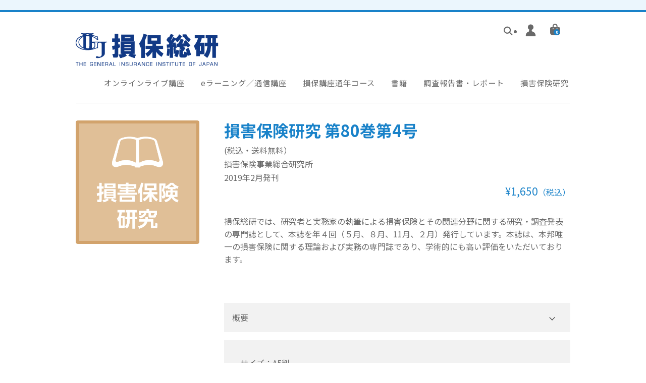

--- FILE ---
content_type: text/html; charset=UTF-8
request_url: https://www.sonposoken.or.jp/portal/item/shk8004/
body_size: 17725
content:
<!DOCTYPE html>
<html lang="ja">

<head>
	<meta charset="UTF-8" />
	<meta name="viewport" content="width=device-width, user-scalable=no">
	<meta name="format-detection" content="telephone=no"/>
	<link rel="preconnect" href="https://fonts.gstatic.com">
	<link rel="preconnect" href="https://fonts.gstatic.com">
    <link href="https://www.sonposoken.or.jp/wp-content/themes/sonposoken2016j/images/sonposoken.ico" rel="shortcut icon" type="image/x-icon">
	<link href="https://www.sonposoken.or.jp/wp-content/themes/sonposoken2016j/images/sonposoken.png" rel="apple-touch-icon">
	
<title>損害保険研究 第80巻第4号 | 公益財団法人　損害保険事業総合研究所</title>
<meta name='robots' content='max-image-preview:large' />
<link rel='dns-prefetch' href='//cdnjs.cloudflare.com' />
<link rel='dns-prefetch' href='//fonts.googleapis.com' />
<link rel="alternate" title="oEmbed (JSON)" type="application/json+oembed" href="https://www.sonposoken.or.jp/portal/wp-json/oembed/1.0/embed?url=https%3A%2F%2Fwww.sonposoken.or.jp%2Fportal%2Fitem%2Fshk8004%2F" />
<link rel="alternate" title="oEmbed (XML)" type="text/xml+oembed" href="https://www.sonposoken.or.jp/portal/wp-json/oembed/1.0/embed?url=https%3A%2F%2Fwww.sonposoken.or.jp%2Fportal%2Fitem%2Fshk8004%2F&#038;format=xml" />
<meta name="description" content="損保総研では、研究者と実務家の執筆による損害保険とその関連分野に関する研究・調査発表の専門誌として、本誌を年４回（５月、８月、11月、２月）発行しています。本誌は、本邦唯一の損害保険に関する理論および実務の専門誌であり、学術的にも高い評価をいただいております。" /><style id='wp-img-auto-sizes-contain-inline-css' type='text/css'>
img:is([sizes=auto i],[sizes^="auto," i]){contain-intrinsic-size:3000px 1500px}
/*# sourceURL=wp-img-auto-sizes-contain-inline-css */
</style>
<link rel='stylesheet' id='vkExUnit_common_style-css' href='https://www.sonposoken.or.jp/portal/wp-content/plugins/vk-all-in-one-expansion-unit/assets/css/vkExUnit_style.css?ver=9.113.0.1' type='text/css' media='all' />
<style id='vkExUnit_common_style-inline-css' type='text/css'>
:root {--ver_page_top_button_url:url(https://www.sonposoken.or.jp/portal/wp-content/plugins/vk-all-in-one-expansion-unit/assets/images/to-top-btn-icon.svg);}@font-face {font-weight: normal;font-style: normal;font-family: "vk_sns";src: url("https://www.sonposoken.or.jp/portal/wp-content/plugins/vk-all-in-one-expansion-unit/inc/sns/icons/fonts/vk_sns.eot?-bq20cj");src: url("https://www.sonposoken.or.jp/portal/wp-content/plugins/vk-all-in-one-expansion-unit/inc/sns/icons/fonts/vk_sns.eot?#iefix-bq20cj") format("embedded-opentype"),url("https://www.sonposoken.or.jp/portal/wp-content/plugins/vk-all-in-one-expansion-unit/inc/sns/icons/fonts/vk_sns.woff?-bq20cj") format("woff"),url("https://www.sonposoken.or.jp/portal/wp-content/plugins/vk-all-in-one-expansion-unit/inc/sns/icons/fonts/vk_sns.ttf?-bq20cj") format("truetype"),url("https://www.sonposoken.or.jp/portal/wp-content/plugins/vk-all-in-one-expansion-unit/inc/sns/icons/fonts/vk_sns.svg?-bq20cj#vk_sns") format("svg");}
.veu_promotion-alert__content--text {border: 1px solid rgba(0,0,0,0.125);padding: 0.5em 1em;border-radius: var(--vk-size-radius);margin-bottom: var(--vk-margin-block-bottom);font-size: 0.875rem;}/* Alert Content部分に段落タグを入れた場合に最後の段落の余白を0にする */.veu_promotion-alert__content--text p:last-of-type{margin-bottom:0;margin-top: 0;}
/*# sourceURL=vkExUnit_common_style-inline-css */
</style>
<style id='wp-emoji-styles-inline-css' type='text/css'>

	img.wp-smiley, img.emoji {
		display: inline !important;
		border: none !important;
		box-shadow: none !important;
		height: 1em !important;
		width: 1em !important;
		margin: 0 0.07em !important;
		vertical-align: -0.1em !important;
		background: none !important;
		padding: 0 !important;
	}
/*# sourceURL=wp-emoji-styles-inline-css */
</style>
<style id='wp-block-library-inline-css' type='text/css'>
:root{--wp-block-synced-color:#7a00df;--wp-block-synced-color--rgb:122,0,223;--wp-bound-block-color:var(--wp-block-synced-color);--wp-editor-canvas-background:#ddd;--wp-admin-theme-color:#007cba;--wp-admin-theme-color--rgb:0,124,186;--wp-admin-theme-color-darker-10:#006ba1;--wp-admin-theme-color-darker-10--rgb:0,107,160.5;--wp-admin-theme-color-darker-20:#005a87;--wp-admin-theme-color-darker-20--rgb:0,90,135;--wp-admin-border-width-focus:2px}@media (min-resolution:192dpi){:root{--wp-admin-border-width-focus:1.5px}}.wp-element-button{cursor:pointer}:root .has-very-light-gray-background-color{background-color:#eee}:root .has-very-dark-gray-background-color{background-color:#313131}:root .has-very-light-gray-color{color:#eee}:root .has-very-dark-gray-color{color:#313131}:root .has-vivid-green-cyan-to-vivid-cyan-blue-gradient-background{background:linear-gradient(135deg,#00d084,#0693e3)}:root .has-purple-crush-gradient-background{background:linear-gradient(135deg,#34e2e4,#4721fb 50%,#ab1dfe)}:root .has-hazy-dawn-gradient-background{background:linear-gradient(135deg,#faaca8,#dad0ec)}:root .has-subdued-olive-gradient-background{background:linear-gradient(135deg,#fafae1,#67a671)}:root .has-atomic-cream-gradient-background{background:linear-gradient(135deg,#fdd79a,#004a59)}:root .has-nightshade-gradient-background{background:linear-gradient(135deg,#330968,#31cdcf)}:root .has-midnight-gradient-background{background:linear-gradient(135deg,#020381,#2874fc)}:root{--wp--preset--font-size--normal:16px;--wp--preset--font-size--huge:42px}.has-regular-font-size{font-size:1em}.has-larger-font-size{font-size:2.625em}.has-normal-font-size{font-size:var(--wp--preset--font-size--normal)}.has-huge-font-size{font-size:var(--wp--preset--font-size--huge)}.has-text-align-center{text-align:center}.has-text-align-left{text-align:left}.has-text-align-right{text-align:right}.has-fit-text{white-space:nowrap!important}#end-resizable-editor-section{display:none}.aligncenter{clear:both}.items-justified-left{justify-content:flex-start}.items-justified-center{justify-content:center}.items-justified-right{justify-content:flex-end}.items-justified-space-between{justify-content:space-between}.screen-reader-text{border:0;clip-path:inset(50%);height:1px;margin:-1px;overflow:hidden;padding:0;position:absolute;width:1px;word-wrap:normal!important}.screen-reader-text:focus{background-color:#ddd;clip-path:none;color:#444;display:block;font-size:1em;height:auto;left:5px;line-height:normal;padding:15px 23px 14px;text-decoration:none;top:5px;width:auto;z-index:100000}html :where(.has-border-color){border-style:solid}html :where([style*=border-top-color]){border-top-style:solid}html :where([style*=border-right-color]){border-right-style:solid}html :where([style*=border-bottom-color]){border-bottom-style:solid}html :where([style*=border-left-color]){border-left-style:solid}html :where([style*=border-width]){border-style:solid}html :where([style*=border-top-width]){border-top-style:solid}html :where([style*=border-right-width]){border-right-style:solid}html :where([style*=border-bottom-width]){border-bottom-style:solid}html :where([style*=border-left-width]){border-left-style:solid}html :where(img[class*=wp-image-]){height:auto;max-width:100%}:where(figure){margin:0 0 1em}html :where(.is-position-sticky){--wp-admin--admin-bar--position-offset:var(--wp-admin--admin-bar--height,0px)}@media screen and (max-width:600px){html :where(.is-position-sticky){--wp-admin--admin-bar--position-offset:0px}}
.vk-cols--reverse{flex-direction:row-reverse}.vk-cols--hasbtn{margin-bottom:0}.vk-cols--hasbtn>.row>.vk_gridColumn_item,.vk-cols--hasbtn>.wp-block-column{position:relative;padding-bottom:3em}.vk-cols--hasbtn>.row>.vk_gridColumn_item>.wp-block-buttons,.vk-cols--hasbtn>.row>.vk_gridColumn_item>.vk_button,.vk-cols--hasbtn>.wp-block-column>.wp-block-buttons,.vk-cols--hasbtn>.wp-block-column>.vk_button{position:absolute;bottom:0;width:100%}.vk-cols--fit.wp-block-columns{gap:0}.vk-cols--fit.wp-block-columns,.vk-cols--fit.wp-block-columns:not(.is-not-stacked-on-mobile){margin-top:0;margin-bottom:0;justify-content:space-between}.vk-cols--fit.wp-block-columns>.wp-block-column *:last-child,.vk-cols--fit.wp-block-columns:not(.is-not-stacked-on-mobile)>.wp-block-column *:last-child{margin-bottom:0}.vk-cols--fit.wp-block-columns>.wp-block-column>.wp-block-cover,.vk-cols--fit.wp-block-columns:not(.is-not-stacked-on-mobile)>.wp-block-column>.wp-block-cover{margin-top:0}.vk-cols--fit.wp-block-columns.has-background,.vk-cols--fit.wp-block-columns:not(.is-not-stacked-on-mobile).has-background{padding:0}@media(max-width: 599px){.vk-cols--fit.wp-block-columns:not(.has-background)>.wp-block-column:not(.has-background),.vk-cols--fit.wp-block-columns:not(.is-not-stacked-on-mobile):not(.has-background)>.wp-block-column:not(.has-background){padding-left:0 !important;padding-right:0 !important}}@media(min-width: 782px){.vk-cols--fit.wp-block-columns .block-editor-block-list__block.wp-block-column:not(:first-child),.vk-cols--fit.wp-block-columns>.wp-block-column:not(:first-child),.vk-cols--fit.wp-block-columns:not(.is-not-stacked-on-mobile) .block-editor-block-list__block.wp-block-column:not(:first-child),.vk-cols--fit.wp-block-columns:not(.is-not-stacked-on-mobile)>.wp-block-column:not(:first-child){margin-left:0}}@media(min-width: 600px)and (max-width: 781px){.vk-cols--fit.wp-block-columns .wp-block-column:nth-child(2n),.vk-cols--fit.wp-block-columns:not(.is-not-stacked-on-mobile) .wp-block-column:nth-child(2n){margin-left:0}.vk-cols--fit.wp-block-columns .wp-block-column:not(:only-child),.vk-cols--fit.wp-block-columns:not(.is-not-stacked-on-mobile) .wp-block-column:not(:only-child){flex-basis:50% !important}}.vk-cols--fit--gap1.wp-block-columns{gap:1px}@media(min-width: 600px)and (max-width: 781px){.vk-cols--fit--gap1.wp-block-columns .wp-block-column:not(:only-child){flex-basis:calc(50% - 1px) !important}}.vk-cols--fit.vk-cols--grid>.block-editor-block-list__block,.vk-cols--fit.vk-cols--grid>.wp-block-column,.vk-cols--fit.vk-cols--grid:not(.is-not-stacked-on-mobile)>.block-editor-block-list__block,.vk-cols--fit.vk-cols--grid:not(.is-not-stacked-on-mobile)>.wp-block-column{flex-basis:50%;box-sizing:border-box}@media(max-width: 599px){.vk-cols--fit.vk-cols--grid.vk-cols--grid--alignfull>.wp-block-column:nth-child(2)>.wp-block-cover,.vk-cols--fit.vk-cols--grid.vk-cols--grid--alignfull>.wp-block-column:nth-child(2)>.vk_outer,.vk-cols--fit.vk-cols--grid:not(.is-not-stacked-on-mobile).vk-cols--grid--alignfull>.wp-block-column:nth-child(2)>.wp-block-cover,.vk-cols--fit.vk-cols--grid:not(.is-not-stacked-on-mobile).vk-cols--grid--alignfull>.wp-block-column:nth-child(2)>.vk_outer{width:100vw;margin-right:calc((100% - 100vw)/2);margin-left:calc((100% - 100vw)/2)}}@media(min-width: 600px){.vk-cols--fit.vk-cols--grid.vk-cols--grid--alignfull>.wp-block-column:nth-child(2)>.wp-block-cover,.vk-cols--fit.vk-cols--grid.vk-cols--grid--alignfull>.wp-block-column:nth-child(2)>.vk_outer,.vk-cols--fit.vk-cols--grid:not(.is-not-stacked-on-mobile).vk-cols--grid--alignfull>.wp-block-column:nth-child(2)>.wp-block-cover,.vk-cols--fit.vk-cols--grid:not(.is-not-stacked-on-mobile).vk-cols--grid--alignfull>.wp-block-column:nth-child(2)>.vk_outer{margin-right:calc(100% - 50vw);width:50vw}}@media(min-width: 600px){.vk-cols--fit.vk-cols--grid.vk-cols--grid--alignfull.vk-cols--reverse>.wp-block-column,.vk-cols--fit.vk-cols--grid:not(.is-not-stacked-on-mobile).vk-cols--grid--alignfull.vk-cols--reverse>.wp-block-column{margin-left:0;margin-right:0}.vk-cols--fit.vk-cols--grid.vk-cols--grid--alignfull.vk-cols--reverse>.wp-block-column:nth-child(2)>.wp-block-cover,.vk-cols--fit.vk-cols--grid.vk-cols--grid--alignfull.vk-cols--reverse>.wp-block-column:nth-child(2)>.vk_outer,.vk-cols--fit.vk-cols--grid:not(.is-not-stacked-on-mobile).vk-cols--grid--alignfull.vk-cols--reverse>.wp-block-column:nth-child(2)>.wp-block-cover,.vk-cols--fit.vk-cols--grid:not(.is-not-stacked-on-mobile).vk-cols--grid--alignfull.vk-cols--reverse>.wp-block-column:nth-child(2)>.vk_outer{margin-left:calc(100% - 50vw)}}.vk-cols--menu h2,.vk-cols--menu h3,.vk-cols--menu h4,.vk-cols--menu h5{margin-bottom:.2em;text-shadow:#000 0 0 10px}.vk-cols--menu h2:first-child,.vk-cols--menu h3:first-child,.vk-cols--menu h4:first-child,.vk-cols--menu h5:first-child{margin-top:0}.vk-cols--menu p{margin-bottom:1rem;text-shadow:#000 0 0 10px}.vk-cols--menu .wp-block-cover__inner-container:last-child{margin-bottom:0}.vk-cols--fitbnrs .wp-block-column .wp-block-cover:hover img{filter:unset}.vk-cols--fitbnrs .wp-block-column .wp-block-cover:hover{background-color:unset}.vk-cols--fitbnrs .wp-block-column .wp-block-cover:hover .wp-block-cover__image-background{filter:unset !important}.vk-cols--fitbnrs .wp-block-cover .wp-block-cover__inner-container{position:absolute;height:100%;width:100%}.vk-cols--fitbnrs .vk_button{height:100%;margin:0}.vk-cols--fitbnrs .vk_button .vk_button_btn,.vk-cols--fitbnrs .vk_button .btn{height:100%;width:100%;border:none;box-shadow:none;background-color:unset !important;transition:unset}.vk-cols--fitbnrs .vk_button .vk_button_btn:hover,.vk-cols--fitbnrs .vk_button .btn:hover{transition:unset}.vk-cols--fitbnrs .vk_button .vk_button_btn:after,.vk-cols--fitbnrs .vk_button .btn:after{border:none}.vk-cols--fitbnrs .vk_button .vk_button_link_txt{width:100%;position:absolute;top:50%;left:50%;transform:translateY(-50%) translateX(-50%);font-size:2rem;text-shadow:#000 0 0 10px}.vk-cols--fitbnrs .vk_button .vk_button_link_subCaption{width:100%;position:absolute;top:calc(50% + 2.2em);left:50%;transform:translateY(-50%) translateX(-50%);text-shadow:#000 0 0 10px}@media(min-width: 992px){.vk-cols--media.wp-block-columns{gap:3rem}}.vk-fit-map figure{margin-bottom:0}.vk-fit-map iframe{position:relative;margin-bottom:0;display:block;max-height:400px;width:100vw}.vk-fit-map:is(.alignfull,.alignwide) div{max-width:100%}.vk-table--th--width25 :where(tr>*:first-child){width:25%}.vk-table--th--width30 :where(tr>*:first-child){width:30%}.vk-table--th--width35 :where(tr>*:first-child){width:35%}.vk-table--th--width40 :where(tr>*:first-child){width:40%}.vk-table--th--bg-bright :where(tr>*:first-child){background-color:var(--wp--preset--color--bg-secondary, rgba(0, 0, 0, 0.05))}@media(max-width: 599px){.vk-table--mobile-block :is(th,td){width:100%;display:block}.vk-table--mobile-block.wp-block-table table :is(th,td){border-top:none}}.vk-table--width--th25 :where(tr>*:first-child){width:25%}.vk-table--width--th30 :where(tr>*:first-child){width:30%}.vk-table--width--th35 :where(tr>*:first-child){width:35%}.vk-table--width--th40 :where(tr>*:first-child){width:40%}.no-margin{margin:0}@media(max-width: 599px){.wp-block-image.vk-aligncenter--mobile>.alignright{float:none;margin-left:auto;margin-right:auto}.vk-no-padding-horizontal--mobile{padding-left:0 !important;padding-right:0 !important}}
/* VK Color Palettes */:root{ --wp--preset--color--vk-color-custom-1:#1982c9}/* --vk-color-custom-1 is deprecated. */:root{ --vk-color-custom-1: var(--wp--preset--color--vk-color-custom-1);}:root{ --wp--preset--color--vk-color-custom-2:#eb0400}/* --vk-color-custom-2 is deprecated. */:root{ --vk-color-custom-2: var(--wp--preset--color--vk-color-custom-2);}
/*# sourceURL=wp-block-library-inline-css */
</style>
<style id='classic-theme-styles-inline-css' type='text/css'>
/*! This file is auto-generated */
.wp-block-button__link{color:#fff;background-color:#32373c;border-radius:9999px;box-shadow:none;text-decoration:none;padding:calc(.667em + 2px) calc(1.333em + 2px);font-size:1.125em}.wp-block-file__button{background:#32373c;color:#fff;text-decoration:none}
/*# sourceURL=/wp-includes/css/classic-themes.min.css */
</style>
<link rel='stylesheet' id='vk-components-style-css' href='https://www.sonposoken.or.jp/portal/wp-content/plugins/vk-blocks-pro/vendor/vektor-inc/vk-component/src//assets/css/vk-components.css?ver=1.6.5' type='text/css' media='all' />
<link rel='stylesheet' id='vk-swiper-style-css' href='https://www.sonposoken.or.jp/portal/wp-content/plugins/vk-blocks-pro/vendor/vektor-inc/vk-swiper/src/assets/css/swiper-bundle.min.css?ver=11.0.2' type='text/css' media='all' />
<link rel='stylesheet' id='vkblocks-bootstrap-css' href='https://www.sonposoken.or.jp/portal/wp-content/plugins/vk-blocks-pro/build/bootstrap_vk_using.css?ver=4.3.1' type='text/css' media='all' />
<link rel='stylesheet' id='parent-style-css' href='https://www.sonposoken.or.jp/portal/wp-content/themes/welcart_basic/usces_cart.css?ver=6.9' type='text/css' media='all' />
<link rel='stylesheet' id='style-child-css' href='https://www.sonposoken.or.jp/portal/wp-content/themes/welcart_simply-sonposoken/assets/css/reboot.css?ver=6.9' type='text/css' media='all' />
<link rel='stylesheet' id='font-awesome-css' href='https://cdnjs.cloudflare.com/ajax/libs/font-awesome/4.7.0/css/font-awesome.min.css?ver=4.7.0' type='text/css' media='all' />
<link rel='stylesheet' id='gfonts-sans-css' href='https://fonts.googleapis.com/css2?family=Noto+Sans+JP%3Awght%40100%3B400%3B700&#038;display=swap&#038;ver=4.7.0' type='text/css' media='all' />
<link rel='stylesheet' id='gfonts-serif-css' href='https://fonts.googleapis.com/css2?family=Noto+Serif+JP%3Awght%40400%3B600&#038;display=swap&#038;ver=4.7.0' type='text/css' media='all' />
<link rel='stylesheet' id='slick-css-css' href='https://cdnjs.cloudflare.com/ajax/libs/slick-carousel/1.8.1/slick.css?ver=1.8.1' type='text/css' media='all' />
<link rel='stylesheet' id='slick-theme-css' href='https://cdnjs.cloudflare.com/ajax/libs/slick-carousel/1.9.0/slick-theme.css?ver=1.9.1' type='text/css' media='all' />
<link rel='stylesheet' id='wc-basic-style-css' href='https://www.sonposoken.or.jp/portal/wp-content/themes/welcart_simply-sonposoken/style.css?ver=1.0' type='text/css' media='all' />
<link rel='stylesheet' id='luminous-basic-css-css' href='https://www.sonposoken.or.jp/portal/wp-content/themes/welcart_basic/css/luminous-basic.css?ver=1.0' type='text/css' media='all' />
<link rel='stylesheet' id='vk-blocks-build-css-css' href='https://www.sonposoken.or.jp/portal/wp-content/plugins/vk-blocks-pro/build/block-build.css?ver=1.115.2.0' type='text/css' media='all' />
<style id='vk-blocks-build-css-inline-css' type='text/css'>
:root { --vk-size-text: 16px; /* --vk-color-primary is deprecated. */ --vk-color-primary:#337ab7; }

	:root {
		--vk_image-mask-circle: url(https://www.sonposoken.or.jp/portal/wp-content/plugins/vk-blocks-pro/inc/vk-blocks/images/circle.svg);
		--vk_image-mask-wave01: url(https://www.sonposoken.or.jp/portal/wp-content/plugins/vk-blocks-pro/inc/vk-blocks/images/wave01.svg);
		--vk_image-mask-wave02: url(https://www.sonposoken.or.jp/portal/wp-content/plugins/vk-blocks-pro/inc/vk-blocks/images/wave02.svg);
		--vk_image-mask-wave03: url(https://www.sonposoken.or.jp/portal/wp-content/plugins/vk-blocks-pro/inc/vk-blocks/images/wave03.svg);
		--vk_image-mask-wave04: url(https://www.sonposoken.or.jp/portal/wp-content/plugins/vk-blocks-pro/inc/vk-blocks/images/wave04.svg);
	}
	

	:root {

		--vk-balloon-border-width:1px;

		--vk-balloon-speech-offset:-12px;
	}
	

	:root {
		--vk_flow-arrow: url(https://www.sonposoken.or.jp/portal/wp-content/plugins/vk-blocks-pro/inc/vk-blocks/images/arrow_bottom.svg);
	}
	
/*# sourceURL=vk-blocks-build-css-inline-css */
</style>
<link rel='stylesheet' id='vk-font-awesome-css' href='https://www.sonposoken.or.jp/portal/wp-content/plugins/vk-blocks-pro/vendor/vektor-inc/font-awesome-versions/src/font-awesome/css/all.min.css?ver=7.1.0' type='text/css' media='all' />
<link rel='stylesheet' id='dlsellerStyleSheets-css' href='https://www.sonposoken.or.jp/portal/wp-content/plugins/wcex_dlseller/dlseller.css?ver=6.9' type='text/css' media='all' />
<link rel='stylesheet' id='usces_default_css-css' href='https://www.sonposoken.or.jp/portal/wp-content/plugins/usc-e-shop/css/usces_default.css?ver=2.8.23.2309251' type='text/css' media='all' />
<link rel='stylesheet' id='dashicons-css' href='https://www.sonposoken.or.jp/portal/wp-includes/css/dashicons.min.css?ver=6.9' type='text/css' media='all' />
<link rel='stylesheet' id='theme_cart_css-css' href='https://www.sonposoken.or.jp/portal/wp-content/themes/welcart_simply-sonposoken/usces_cart.css?ver=2.8.23.2309251' type='text/css' media='all' />
<script type="text/javascript" src="https://www.sonposoken.or.jp/portal/wp-includes/js/jquery/jquery.min.js?ver=3.7.1" id="jquery-core-js"></script>
<script type="text/javascript" src="https://www.sonposoken.or.jp/portal/wp-includes/js/jquery/jquery-migrate.min.js?ver=3.4.1" id="jquery-migrate-js"></script>
<script type="text/javascript" id="vk-blocks/breadcrumb-script-js-extra">
/* <![CDATA[ */
var vkBreadcrumbSeparator = {"separator":""};
//# sourceURL=vk-blocks%2Fbreadcrumb-script-js-extra
/* ]]> */
</script>
<script type="text/javascript" src="https://www.sonposoken.or.jp/portal/wp-content/plugins/vk-blocks-pro/build/vk-breadcrumb.min.js?ver=1.115.2.0" id="vk-blocks/breadcrumb-script-js"></script>
<script type="text/javascript" src="https://cdnjs.cloudflare.com/ajax/libs/slick-carousel/1.8.1/slick.min.js?ver=1.8.1" id="slick-js-js"></script>
<script type="text/javascript" src="https://www.sonposoken.or.jp/portal/wp-content/themes/welcart_simply-sonposoken/assets/js/scripts.js?ver=6.9" id="theme-js-js"></script>
<script type="text/javascript" src="https://www.sonposoken.or.jp/portal/wp-content/themes/welcart_basic/js/front-customized.js?ver=1.0" id="wc-basic-js-js"></script>
<link rel="https://api.w.org/" href="https://www.sonposoken.or.jp/portal/wp-json/" /><link rel="alternate" title="JSON" type="application/json" href="https://www.sonposoken.or.jp/portal/wp-json/wp/v2/posts/1238" /><link rel="EditURI" type="application/rsd+xml" title="RSD" href="https://www.sonposoken.or.jp/portal/xmlrpc.php?rsd" />
<meta name="generator" content="WordPress 6.9" />
<link rel="canonical" href="https://www.sonposoken.or.jp/portal/item/shk8004/" />
<link rel='shortlink' href='https://www.sonposoken.or.jp/portal/?p=1238' />

<meta property="og:title" content="損害保険研究 第80巻第4号">
<meta property="og:type" content="product">
<meta property="og:description" content="損害保険研究 第80巻第4号">
<meta property="og:url" content="https://www.sonposoken.or.jp/portal/item/shk8004/">
<meta property="og:image" content="https://www.sonposoken.or.jp/portal/wp-content/uploads/magento/shk-l-150x150.png">
<meta property="og:site_name" content="公益財団法人　損害保険事業総合研究所">	<style type="text/css">
	.slick-slide .hero-text  {color: #FFFFFF;}
	body,
	header #site-navigation input#panel.on-off:checked + div.nav-menu-open,
	header #site-navigation input#panel.on-off:checked + div.header-nav-container{ background-color: #FFFFFF;}
	body, a,a:hover,
	#masthead a,
	#site-navigation label span:before,
	li.searchicon form:after,
	.tagcloud a {color: #696969;}
	.tagcloud a {border: 1px solid #696969;}
	.tagcloud a .tag-link-count {background:#696969; color: #FFFFFF; }
	
	article.post p a,
	article.post p a:hover,
	article.page p a,
	article.page p a:hover {color: #1982c9 !important;}
	
	footer,
	#secondary .widget_title,
	.pagination_wrapper li a,
	.pagination_wrapper li .current,
	.pager .pagination li a,.pager .pagination li a.active{
		background-color: #1982c9;
		color: #ffffff;
		}
		footer a {color: #ffffff;}
		.pagination_wrapper li a.next,.pagination_wrapper li a.prev { color:  #1982c9;}
		.pagination_wrapper li a.next:before,.pagination_wrapper li a.prev:before {color: #ffffff;}
		
	.incart-btn a,
	.incart-btn a:hover,
	.inqbox .send input,.inqbox .send input:hover,
	.wpcf7 input.wpcf7-submit,.wpcf7 input.wpcf7-submit:hover,
	.send input.to_customerinfo_button,
	.send input.to_memberlogin_button,
	.send input.to_deliveryinfo_button,
	.send input.to_confirm_button,
	.send input#purchase_button,
	.send input.to_customerinfo_button:hover,
	.send input.to_memberlogin_button:hover,
	.send input.to_deliveryinfo_button:hover,
	.send input.to_confirm_button:hover,
	.send input#purchase_button:hover,
	.item-info .skubutton,
	#wc_customer .send input.to_reganddeliveryinfo_button,
	#wc_customer .send input.to_reganddeliveryinfo_button:hover,
	#wc_ordercompletion a.redownload_button,
	#wc_ordercompletion a.redownload_button:hover,
	.member-page .send input,
	.member-page .send input:hover,
	#wc_login .loginbox #member_login,
	#wc_member .loginbox #member_login,
	#wc_login .loginbox #member_login:hover,
	#wc_member .loginbox #member_login:hover,
	#wc_login .loginbox .new-entry #nav a,
	#wc_member .loginbox .new-entry #nav a,
	#wc_login .loginbox .new-entry #nav a:hover,
	#wc_member .loginbox .new-entry #nav a:hover,
	#wc_changepassword #member_login,
	#wc_changepassword #member_login:hover,
	#wc_lostmemberpassword #member_login,
	#wc_lostmemberpassword #member_login:hover,
	#memberinfo table.retail .redownload_link a,
	#memberinfo table.retail .redownload_link a:hover,
	.item-info .skubutton,
	.item-info .skubutton:hover,
	#toTop i,
	.snav .carticon .total-quant,
	div.cart_navi li.current,div.cart_navi li.current:before,div.cart_navi li.current:after,
	.widget_welcart_login input#member_loginw, .widget_welcart_login input#member_login,
	a.heroviewmore,a.heroviewmore:hover,
	.favorite-button .add-favorite:hover,
	.favorite-button .add-favorite.added:hover,
	#tofavorite-content .tofavorite-page-link a,
	#tofavorite-content .tologin-page-link a,
	#tofavorite-content .tologin-newmember-page-link a,
	#tofavorite-content .tofavorite-page-link a:hover,
	#tofavorite-content .tologin-page-link a:hover,
	#tofavorite-content .tologin-newmember-page-link a:hover {
		background-color: #1982c9;
		color: #FFFFFF !important;
	}
	#wc_cart #cart .upbutton input,
	#wc_cart #cart .upbutton input:hover,
	#paypal_dialog #paypal_use_point,
	#point_table td input.use_point_button,
	#cart #coupon_table td .use_coupon_button,
	.slick-dots li button:before,
	.slick-dots li.slick-active button:before,
	.favorite-button .add-favorite  {
		color: #1982c9;
	}
	#wc_cart #cart .upbutton input,
	#paypal_dialog #paypal_use_point,
	#point_table td input.use_point_button,
	#cart #coupon_table td .use_coupon_button,
	.entry-content h3, .item-description h3,
	.favorite-button .add-favorite  {
		border-color: #1982c9;
	}
	</style>
	<!-- [ VK All in One Expansion Unit OGP ] -->
<meta property="og:site_name" content="公益財団法人　損害保険事業総合研究所" />
<meta property="og:url" content="https://www.sonposoken.or.jp/portal/item/shk8004/" />
<meta property="og:title" content="損害保険研究 第80巻第4号 | 公益財団法人　損害保険事業総合研究所" />
<meta property="og:description" content="損保総研では、研究者と実務家の執筆による損害保険とその関連分野に関する研究・調査発表の専門誌として、本誌を年４回（５月、８月、11月、２月）発行しています。本誌は、本邦唯一の損害保険に関する理論および実務の専門誌であり、学術的にも高い評価をいただいております。" />
<meta property="og:type" content="article" />
<!-- [ / VK All in One Expansion Unit OGP ] -->
<!-- [ VK All in One Expansion Unit twitter card ] -->
<meta name="twitter:card" content="summary_large_image">
<meta name="twitter:description" content="損保総研では、研究者と実務家の執筆による損害保険とその関連分野に関する研究・調査発表の専門誌として、本誌を年４回（５月、８月、11月、２月）発行しています。本誌は、本邦唯一の損害保険に関する理論および実務の専門誌であり、学術的にも高い評価をいただいております。">
<meta name="twitter:title" content="損害保険研究 第80巻第4号 | 公益財団法人　損害保険事業総合研究所">
<meta name="twitter:url" content="https://www.sonposoken.or.jp/portal/item/shk8004/">
	<meta name="twitter:domain" content="www.sonposoken.or.jp">
	<!-- [ / VK All in One Expansion Unit twitter card ] -->
	<!-- [ VK All in One Expansion Unit Article Structure Data ] --><script type="application/ld+json">{"@context":"https://schema.org/","@type":"Article","headline":"損害保険研究 第80巻第4号","image":"","datePublished":"2023-04-13T08:03:15+09:00","dateModified":"2024-04-26T11:36:42+09:00","author":{"@type":"organization","name":"損保総研ストア","url":"https://www.sonposoken.or.jp/portal/","sameAs":""}}</script><!-- [ / VK All in One Expansion Unit Article Structure Data ] -->
<body class="wp-singular post-template-default single single-post postid-1238 single-format-standard wp-theme-welcart_basic wp-child-theme-welcart_simply-sonposoken fa_v7_css vk-blocks post-name-shk8004 category-item category-publications category-magazine category-backnumber post-type-post">
		
	<header id="masthead" class="site-header " role="banner">
		<div class="top-border"></div>
		<div class="inner cf">
			<div id="header-branding">
				<p class="site-description"></p>
									 <div class="site-logo">
					 <a href="/" title="公益財団法人　損害保険事業総合研究所" rel="home"><img src="https://www.sonposoken.or.jp/portal/wp-content/uploads/magento/header_logo.png" alt="公益財団法人　損害保険事業総合研究所"></a>
					 </div>
				

			</div>
			<div id="header-nav">
				<div class="snav cf">
					<ul>
						<li class="carticon"><a href="https://www.sonposoken.or.jp/portal/usces-cart/"><i class="fa fa-shopping-bag"></i><span class="total-quant">0</span></a></li>
																				<li class="usericon"><a href="https://www.sonposoken.or.jp/portal/usces-member/"><i class="fa fa-user" aria-hidden="true"></i></a></li>
																			<li class="searchicon"><form role="search" method="get" action="https://www.sonposoken.or.jp/portal/" >
		<div class="s-box">
			<input type="text" value="" name="s" id="head-s-text" class="search-text" />
			<input type="submit" id="head-s-submit" class="searchsubmit" value="&#xf002;" />
		</div>
    </form></li>
					</ul>
				</div><!-- .snav -->
	
			</div>
			
		</div><!-- .inner -->
    <div class="inner nav cf">
				<nav id="site-navigation" class="main-navigation" role="navigation">
					<label for="panel"><span></span></label>
					<input type="checkbox" id="panel" class="on-off" />
					
					<div class="nav-menu-open"><ul id="menu-main_navi" class="header-nav-container cf"><li id="menu-item-2252" class="menu-item menu-item-type-post_type menu-item-object-page menu-item-has-children menu-item-2252"><a href="https://www.sonposoken.or.jp/portal/seminar/onlineseminar/">オンラインライブ講座</a>
<ul class="sub-menu">
	<li id="menu-item-2255" class="menu-item menu-item-type-post_type menu-item-object-page menu-item-has-children menu-item-2255"><a href="https://www.sonposoken.or.jp/portal/seminar/onlineseminar/specialseminar/">特別講座・講演会</a>
	<ul class="sub-menu">
		<li id="menu-item-2256" class="menu-item menu-item-type-post_type menu-item-object-page menu-item-2256"><a href="https://www.sonposoken.or.jp/portal/seminar/onlineseminar/specialseminar/specialseminar-archived/">実施済み講座</a></li>
	</ul>
</li>
	<li id="menu-item-2253" class="menu-item menu-item-type-post_type menu-item-object-page menu-item-has-children menu-item-2253"><a href="https://www.sonposoken.or.jp/portal/seminar/onlineseminar/zoommeeting/">Zoomミーティング講座</a>
	<ul class="sub-menu">
		<li id="menu-item-2254" class="menu-item menu-item-type-post_type menu-item-object-page menu-item-2254"><a href="https://www.sonposoken.or.jp/portal/seminar/onlineseminar/zoommeeting/zoommeeting-archived/">実施済み講座</a></li>
	</ul>
</li>
	<li id="menu-item-3785" class="menu-item menu-item-type-post_type menu-item-object-page menu-item-3785"><a href="https://www.sonposoken.or.jp/portal/seminar/onlineseminar/hybrid/">ハイブリッド（通学・配信）</a></li>
</ul>
</li>
<li id="menu-item-2268" class="menu-item menu-item-type-post_type menu-item-object-page menu-item-has-children menu-item-2268"><a href="https://www.sonposoken.or.jp/portal/seminar/distancelearning/">eラーニング／通信講座</a>
<ul class="sub-menu">
	<li id="menu-item-2269" class="menu-item menu-item-type-post_type menu-item-object-page menu-item-2269"><a href="https://www.sonposoken.or.jp/portal/seminar/distancelearning/elementary/">損害保険入門講座</a></li>
	<li id="menu-item-2270" class="menu-item menu-item-type-post_type menu-item-object-page menu-item-2270"><a href="https://www.sonposoken.or.jp/portal/seminar/distancelearning/ondemandvideo/">Web配信講座</a></li>
	<li id="menu-item-2271" class="menu-item menu-item-type-post_type menu-item-object-page menu-item-2271"><a href="https://www.sonposoken.or.jp/portal/seminar/distancelearning/miscelearning/">その他のeラーニング</a></li>
	<li id="menu-item-2471" class="menu-item menu-item-type-post_type menu-item-object-page menu-item-2471"><a href="https://www.sonposoken.or.jp/portal/seminar/distancelearning/checkandcorrect/">通信添削講座</a></li>
</ul>
</li>
<li id="menu-item-2272" class="menu-item menu-item-type-post_type menu-item-object-page menu-item-has-children menu-item-2272"><a href="https://www.sonposoken.or.jp/portal/seminar/regularcourse/">損保講座通年コース</a>
<ul class="sub-menu">
	<li id="menu-item-2411" class="menu-item menu-item-type-custom menu-item-object-custom menu-item-2411"><a href="https://www.sonposoken.or.jp/portal/item/sb1/">ベーシック講座</a></li>
	<li id="menu-item-2412" class="menu-item menu-item-type-custom menu-item-object-custom menu-item-2412"><a href="https://www.sonposoken.or.jp/portal/item/sr1/">本科講座</a></li>
	<li id="menu-item-2413" class="menu-item menu-item-type-custom menu-item-object-custom menu-item-2413"><a href="https://www.sonposoken.or.jp/portal/item/sa3/">上級講座</a></li>
</ul>
</li>
<li id="menu-item-620" class="menu-item menu-item-type-taxonomy menu-item-object-category menu-item-has-children menu-item-620"><a href="https://www.sonposoken.or.jp/portal/category/item/publications/book/">書籍</a>
<ul class="sub-menu">
	<li id="menu-item-631" class="menu-item menu-item-type-taxonomy menu-item-object-category menu-item-631"><a href="https://www.sonposoken.or.jp/portal/category/item/publications/book/">すべて表示 書籍</a></li>
	<li id="menu-item-621" class="menu-item menu-item-type-taxonomy menu-item-object-category menu-item-621"><a href="https://www.sonposoken.or.jp/portal/category/item/publications/book/textbook/">損害保険講座用テキスト</a></li>
	<li id="menu-item-622" class="menu-item menu-item-type-taxonomy menu-item-object-category menu-item-622"><a href="https://www.sonposoken.or.jp/portal/category/item/publications/book/tome/">学術書</a></li>
	<li id="menu-item-623" class="menu-item menu-item-type-taxonomy menu-item-object-category menu-item-623"><a href="https://www.sonposoken.or.jp/portal/category/item/publications/book/otherbooks/">その他一般書籍</a></li>
	<li id="menu-item-624" class="menu-item menu-item-type-taxonomy menu-item-object-category menu-item-624"><a href="https://www.sonposoken.or.jp/portal/category/item/publications/book/isj/">英文テキスト</a></li>
</ul>
</li>
<li id="menu-item-625" class="menu-item menu-item-type-taxonomy menu-item-object-category menu-item-has-children menu-item-625"><a href="https://www.sonposoken.or.jp/portal/category/item/publications/research/">調査報告書・レポート</a>
<ul class="sub-menu">
	<li id="menu-item-626" class="menu-item menu-item-type-taxonomy menu-item-object-category menu-item-626"><a href="https://www.sonposoken.or.jp/portal/category/item/publications/research/report/">調査報告書</a></li>
	<li id="menu-item-1865" class="menu-item menu-item-type-custom menu-item-object-custom menu-item-1865"><a href="http://www.sonposoken.or.jp/reports/">機関誌「損保総研レポート」</a></li>
</ul>
</li>
<li id="menu-item-628" class="menu-item menu-item-type-taxonomy menu-item-object-category current-post-ancestor current-menu-parent current-post-parent menu-item-628"><a href="https://www.sonposoken.or.jp/portal/category/item/publications/magazine/">損害保険研究</a></li>
<li class="search-box"><form role="search" method="get" action="https://www.sonposoken.or.jp/portal/" >
		<div class="s-box">
			<input type="text" value="" name="s" id="s-text" class="search-text" />
			<input type="submit" id="s-submit" class="searchsubmit" value="&#xf002;" />
		</div>
    </form></li></ul></div>				</nav><!-- #site-navigation -->
			</div>



	</header><!-- #masthead -->


		
		
	<div id="main" class="wrapper is-item two-column none-set header_sansserif body_sansserif">
<div id="primary" class="site-content">
	<div id="content" role="main">

	
		<article class="cf post-1238 post type-post status-publish format-standard category-item category-publications category-magazine category-backnumber" id="post-1238">

			<div class="storycontent">

									
      
				<div id="itempage">

					<div id="img-box">

						<div class="itemimg">
							<a href="https://www.sonposoken.or.jp/portal/wp-content/uploads/magento/shk-l.png" ><img width="420" height="420" src="https://www.sonposoken.or.jp/portal/wp-content/uploads/magento/shk-l.png" class="attachment-600x600 size-600x600" alt="SHK8004" decoding="async" fetchpriority="high" srcset="https://www.sonposoken.or.jp/portal/wp-content/uploads/magento/shk-l.png 420w, https://www.sonposoken.or.jp/portal/wp-content/uploads/magento/shk-l-300x300.png 300w, https://www.sonposoken.or.jp/portal/wp-content/uploads/magento/shk-l-150x150.png 150w" sizes="(max-width: 420px) 100vw, 420px" /></a>
													</div>

						
					</div><!-- #img-box -->

          
					<div class="detail-box">

						<header class="item-header">
							<h1 class="item-name">損害保険研究 第80巻第4号</h1>
              <div>
                            </div>
							<!--<div class="itemcode">SHK8004</div>-->
              <p>(税込・送料無料）</p>
<p>損害保険事業総合研究所</p>
<p>2019年2月発刊</p><div class="item-price">¥1,650<span class="item-price-disp">（税込）</span></div>
						</header><!-- .item-header -->

												<div class="item-description">
							<!--<h2 class="item_page_title">損害保険研究 第80巻第4号</h2>-->
							<p>損保総研では、研究者と実務家の執筆による損害保険とその関連分野に関する研究・調査発表の専門誌として、本誌を年４回（５月、８月、11月、２月）発行しています。本誌は、本邦唯一の損害保険に関する理論および実務の専門誌であり、学術的にも高い評価をいただいております。</p>              <style>
                #more_desc_link {margin-top: 20px;}
                #more_description {
                  display: none;
                  margin-top: 20px;
                }
              </style>
              						</div>

						


					  <div class="item-info">

						<div class="wp-block-vk-blocks-accordion vk_accordion is-style-vk_accordion-background-color"><div class="wp-block-vk-blocks-accordion-trigger vk_accordion-trigger"><div class="item-accordion_heading">概要</div><span class="vk_accordion-toggle vk_accordion-toggle-close"></span></div><div class="wp-block-vk-blocks-accordion-target vk_accordion-target"><h3>＜研究論文＞</h3>
<h4>ＡＩと損害保険ビジネス</h4>
<p align="right">同志社大学商学部　准教授　佐々木　一郎　氏</p>
<p style="margin-left: 10px;"><strong>目次</strong></p>
<div style="margin-left: 20px;">
<p>１．ＡＩは損害保険ビジネスにどう影響するのか－加入者サイドの意識への影響－</p>
<p>２．先行研究と本研究の位置づけ</p>
<p>３．仮説</p>
<p>４．方法</p>
<p>５．分析結果</p>
<p>６．考察</p>
<p>７．まとめ</p>
</div>
<p>&nbsp;</p>
<h4>損害保険大手グループにおける海外Ｍ＆Ａの現状と海外Ｍ＆Ａが企業価値に与える影響に関する考察</h4>
<p align="right">八戸学院大学地域経営学部　専任講師　崔　桓碩　氏</p>
<p style="margin-left: 10px;"><strong>目次</strong></p>
<div style="margin-left: 20px;">
<p>１．はじめに</p>
<p>２．損害保険大手3グループにおける海外M&amp;A状況</p>
<p>３．海外Ｍ＆Ａにおける買収プレミアムとのれん</p>
<p>４．損害保険大手3グループの大型海外M&amp;Aに対するイベント・スタディ分析</p>
<p>５．おわりに</p>
</div>
<p>&nbsp;</p>
<h4>貨物海上保険における被保険利益概念の展開―貿易の潮流と課題を踏まえて―</h4>
<p align="right">東京海上日動火災保険株式会社　新谷　哲之介　氏</p>
<p style="margin-left: 10px;"><strong>目次</strong></p>
<div style="margin-left: 20px;">
<p>１．はじめに</p>
<p>２．被保険利益について考える前提</p>
<p>３．英法における被保険利益</p>
<p>４．検討</p>
<p>５．むすび</p>
</div>
<p>&nbsp;</p>
<h3>＜研究ノート＞</h3>
<h4>ERMに関する意識調査の概要報告－損害保険会社に勤務する人を対象にして－</h4>
<p align="right">明治大学商学部　准教授　浅井　義裕　氏</p>
<p style="margin-left: 10px;"><strong>目次</strong></p>
<div style="margin-left: 20px;">
<p>１．はじめに</p>
<p>２．アンケートの概要と個人の基本的属性</p>
<p>３．アンケートの質問と回答</p>
<p>４．クロス集計表</p>
<p>５．むすび</p>
</div>
<p>&nbsp;</p>
<h3>＜判例評釈＞</h3>
<h4>自動車保険の対物賠償責任保険における故意免責条項適用の可否</h4>
<p align="right">福岡大学法科大学院　教授　佐野　誠　氏</p>
<p style="margin-left: 10px;"><strong>目次</strong></p>
<div style="margin-left: 20px;">
<p>１．事案の概要</p>
<p>２．判旨</p>
<p>３．検討</p>
</div>
<p>&nbsp;</p>
<h3>＜寄稿＞</h3>
<h4>海上保険実務家から見た商法（運送法・海商法）改正</h4>
<p align="right">一橋綜合法律事務所　顧問　石井　優　氏</p>
<p align="right">東京海上日動火災保険株式会社　久保　治郎　氏、髙野　浩司　氏</p>
<p style="margin-left: 10px;"><strong>目次</strong></p>
<div style="margin-left: 20px;">
<p>Ⅰ　海上保険法</p>
<p>Ⅱ　貨物代位求償関連</p>
<p>Ⅲ　船舶衝突・海難救助・共同海損</p>
</div>
<p>&nbsp;</p>
<h3>＜損害保険判例研究＞</h3>
<h4>「損害保険判例研究会」判例報告</h4>
<h4>努力過度および激しい運動（E927）中の「過度の肉体行使」「過度の運動」による傷害事故の成否</h4>
<p align="right">中京大学法学部　教授　土岐　孝宏　氏</p>
<h4>員外契約の取扱いを理由とする代理店業務委託契約の解約</h4>
<p align="right">上智大学法学部　教授　伊藤　雄司　氏</p>
<h3>＜損保総研事業活動の報告＞</h3>
<h4>2018年度　上期調査・研究報告書</p>
<p>「諸外国の保険会社等によるESGおよびSDGsへの取組」</h4>
<p align="right">損保総研　研究部</p>
<h4>損保総研レポート第125号　（2018年11月発行）</p>
<p>「自然災害に対する米国保険業界の動向－ハリケーンおよび森林火災を中心に－」</h4>
<p align="right">望月　一弘　主席研究員</p>
<h4>「各国におけるキャッシュレス化と保険販売－アジア諸国におけるモバイル決済を中心に－」</h4>
<p align="right">笠原　康弘　主席研究員</p>
</div></div><div class="wp-block-vk-blocks-accordion vk_accordion is-style-vk_accordion-background-color"><div class="wp-block-vk-blocks-accordion-trigger vk_accordion-trigger"><div class="wp-block-vk-blocks-accordion-target vk_accordion-target"><p>サイズ：A5判</p></div></div>
            <form action="https://www.sonposoken.or.jp/portal/usces-cart/" method="post">

						<div class="skuform"><div class="skuname">価格</div><div class="field"><div class="field_price">¥1,650<em class="tax">（税込）</em></div></div><div class="c-box"><span class="quantity">数量<input name="quant[1238][SHK8004]" type="text" id="quant[1238][SHK8004]" class="skuquantity" value="1" onKeyDown="if (event.keyCode == 13) {return false;}" /></span><span class="cart-button"><input name="zaikonum[1238][SHK8004]" type="hidden" id="zaikonum[1238][SHK8004]" value="" />
<input name="zaiko[1238][SHK8004]" type="hidden" id="zaiko[1238][SHK8004]" value="0" />
<input name="gptekiyo[1238][SHK8004]" type="hidden" id="gptekiyo[1238][SHK8004]" value="0" />
<input name="skuPrice[1238][SHK8004]" type="hidden" id="skuPrice[1238][SHK8004]" value="1650" />
<input name="inCart[1238][SHK8004]" type="submit" id="inCart[1238][SHK8004]" class="skubutton" value="&#xf07a;&nbsp;&nbsp;カートへ入れる" onclick="return uscesCart.intoCart( '1238','SHK8004' )" /><input name="usces_referer" type="hidden" value="/portal/item/shk8004/" />
</span></div><div class="error_message"></div></div><!-- .skuform --><input name="dlseller_transition" type="hidden" value="single_item" />
						</form>
            
					  </div><!-- .item-info -->




					</div><!-- .detail-box -->

					
				</div><!-- #itemspage -->
			</div><!-- .storycontent -->

		</article>

	
<!--
	<div class="relatedItems">
	<h3>関連商品</h3>
	<div class="cf thumbindex">
	

<div class="thumbnail_box">

		<div class="thumimg">
			<a href="https://www.sonposoken.or.jp/portal/item/shk7304/"><img width="420" height="420" src="https://www.sonposoken.or.jp/portal/wp-content/uploads/magento/shk-l.png" class="attachment-600x600 size-600x600" alt="SHK7304" decoding="async" srcset="https://www.sonposoken.or.jp/portal/wp-content/uploads/magento/shk-l.png 420w, https://www.sonposoken.or.jp/portal/wp-content/uploads/magento/shk-l-300x300.png 300w, https://www.sonposoken.or.jp/portal/wp-content/uploads/magento/shk-l-150x150.png 150w" sizes="(max-width: 420px) 100vw, 420px" /></a></div>
<div class="thumtitle"><a href="https://www.sonposoken.or.jp/portal/item/shk7304/" rel="bookmark">損害保険研究 第73巻第4号</a></div>

<div class="price">¥1,650</div>

</div>	





<div class="thumbnail_box">

		<div class="thumimg">
			<a href="https://www.sonposoken.or.jp/portal/item/%e6%90%8d%e5%ae%b3%e4%bf%9d%e9%99%ba%e7%a0%94%e7%a9%b6-%e7%ac%ac87%e5%b7%bb%e7%ac%ac2%e5%8f%b7/"><img width="420" height="420" src="https://www.sonposoken.or.jp/portal/wp-content/uploads/magento/shk-l.png" class="attachment-600x600 size-600x600" alt="SHK8702" decoding="async" srcset="https://www.sonposoken.or.jp/portal/wp-content/uploads/magento/shk-l.png 420w, https://www.sonposoken.or.jp/portal/wp-content/uploads/magento/shk-l-300x300.png 300w, https://www.sonposoken.or.jp/portal/wp-content/uploads/magento/shk-l-150x150.png 150w" sizes="(max-width: 420px) 100vw, 420px" /></a></div>
<div class="thumtitle"><a href="https://www.sonposoken.or.jp/portal/item/%e6%90%8d%e5%ae%b3%e4%bf%9d%e9%99%ba%e7%a0%94%e7%a9%b6-%e7%ac%ac87%e5%b7%bb%e7%ac%ac2%e5%8f%b7/" rel="bookmark">損害保険研究 第87巻第2号</a></div>

<div class="price">¥1,650</div>

</div>	





<div class="thumbnail_box">

		<div class="thumimg">
			<a href="https://www.sonposoken.or.jp/portal/item/shk8003/"><img width="420" height="420" src="https://www.sonposoken.or.jp/portal/wp-content/uploads/magento/shk-l.png" class="attachment-600x600 size-600x600" alt="SHK8003" decoding="async" loading="lazy" srcset="https://www.sonposoken.or.jp/portal/wp-content/uploads/magento/shk-l.png 420w, https://www.sonposoken.or.jp/portal/wp-content/uploads/magento/shk-l-300x300.png 300w, https://www.sonposoken.or.jp/portal/wp-content/uploads/magento/shk-l-150x150.png 150w" sizes="auto, (max-width: 420px) 100vw, 420px" /></a></div>
<div class="thumtitle"><a href="https://www.sonposoken.or.jp/portal/item/shk8003/" rel="bookmark">損害保険研究 第80巻第3号</a></div>

<div class="price">¥1,650</div>

</div>	



	</div>



	</div>--><!-- end of relatedbox -->



	</div><!-- #content -->
</div><!-- #primary -->

<aside id="secondary" class="widget-area" role="complementary">

  <div class="columnleft">
    <!-- デフォルトウィジェット（Welcartカテゴリ）定義を削除 -->
    <section id="nav_menu-9" class="widget widget_nav_menu"><h3 class="widget_title">運営組織</h3><div class="menu-sub_orgpages-container"><ul id="menu-sub_orgpages" class="menu"><li id="menu-item-253" class="menu-item menu-item-type-custom menu-item-object-custom menu-item-253"><a href="http://www.sonposoken.or.jp/aboutus">損保総研について</a></li>
<li id="menu-item-254" class="menu-item menu-item-type-custom menu-item-object-custom menu-item-254"><a href="http://www.sonposoken.or.jp/inquery">お問い合わせ</a></li>
<li id="menu-item-255" class="menu-item menu-item-type-custom menu-item-object-custom menu-item-255"><a href="http://www.sonposoken.or.jp/siteinfo#tokushohou">特定商取引法に基づく表示</a></li>
<li id="menu-item-256" class="menu-item menu-item-type-custom menu-item-object-custom menu-item-256"><a href="http://www.sonposoken.or.jp/siteinfo#personalinfo">プライバシーポリシー</a></li>
</ul></div></section><section id="nav_menu-11" class="widget widget_nav_menu"><h3 class="widget_title">検索</h3><div class="menu-sub_search-container"><ul id="menu-sub_search" class="menu"><li id="menu-item-263" class="menu-item menu-item-type-post_type menu-item-object-page menu-item-263"><a href="https://www.sonposoken.or.jp/portal/popularterms/">検索ワード</a></li>
<li id="menu-item-262" class="menu-item menu-item-type-post_type menu-item-object-page menu-item-262"><a href="https://www.sonposoken.or.jp/portal/advancedsearch/">詳細検索</a></li>
</ul></div></section><section id="nav_menu-12" class="widget widget_nav_menu"><h3 class="widget_title">申込の確認</h3><div class="menu-sub_conforder-container"><ul id="menu-sub_conforder" class="menu"><li id="menu-item-267" class="menu-item menu-item-type-post_type menu-item-object-page menu-item-267"><a href="https://www.sonposoken.or.jp/portal/usces-member/">会員アカウントをお持ちの方</a></li>
<li id="menu-item-266" class="menu-item menu-item-type-post_type menu-item-object-page menu-item-266"><a href="https://www.sonposoken.or.jp/portal/confirmorder4guest/">ゲストの方</a></li>
</ul></div></section>  </div>
    
  <div class="columncenter">
    <!-- デフォルトウィジェット（Welcart注目）定義を削除 -->
  	 	</div>
	
	<div class="columnright">
    <!-- デフォルトウィジェット（Welcartカレンダー）定義を削除 -->
		<section id="vkexunit_banner-2" class="widget widget_vkexunit_banner"><a href="https://www.sonposoken.or.jp/seminar/applynewsletter" class="veu_banner" target="_blank" ><img src="https://www.sonposoken.or.jp/portal/wp-content/uploads/2023/01/side_sbanner_mailmag_off.png" alt="" /></a></section>	</div>

</aside><!-- #secondary -->

	</div><!-- #main -->
	
	
		
		<div id="toTop" class="wrap fixed"><a href="#masthead"><i class="fa fa-angle-up" aria-hidden="true"></i></a></div>
	
		
	<footer id="colophon" role="contentinfo" class="">
	<div class="inner">
    <!-- footer-navigationブロックを削除 -->
    <div style="margin-right: auto;">公益財団法人　損害保険事業総合研究所</div>
		<p class="copyright">&copy; 2023 The General Insurance Institute of Japan. All rights reserved.</p>
	</div>
	</footer><!-- #colophon -->
	
	<script type="speculationrules">
{"prefetch":[{"source":"document","where":{"and":[{"href_matches":"/portal/*"},{"not":{"href_matches":["/portal/wp-*.php","/portal/wp-admin/*","/portal/wp-content/uploads/*","/portal/wp-content/*","/portal/wp-content/plugins/*","/portal/wp-content/themes/welcart_simply-sonposoken/*","/portal/wp-content/themes/welcart_basic/*","/portal/*\\?(.+)"]}},{"not":{"selector_matches":"a[rel~=\"nofollow\"]"}},{"not":{"selector_matches":".no-prefetch, .no-prefetch a"}}]},"eagerness":"conservative"}]}
</script>
	<script type='text/javascript'>
		uscesL10n = {
			
			'ajaxurl': "https://www.sonposoken.or.jp/portal/wp-admin/admin-ajax.php",
			'loaderurl': "https://www.sonposoken.or.jp/portal/wp-content/plugins/usc-e-shop/images/loading.gif",
			'post_id': "1238",
			'cart_number': "5",
			'is_cart_row': false,
			'opt_esse': new Array(  ),
			'opt_means': new Array(  ),
			'mes_opts': new Array(  ),
			'key_opts': new Array(  ),
			'previous_url': "https://www.sonposoken.or.jp/portal",
			'itemRestriction': "",
			'itemOrderAcceptable': "0",
			'uscespage': "",
			'uscesid': "MHNyM2k1NmdpOW8zMjRvNThkOGpxMW0wNGJnNzRtMG41M29oNm5jX2FjdGluZ18wX0E%3D",
			'wc_nonce': "02143ca2ae"
		}
	</script>
	<script type='text/javascript' src='https://www.sonposoken.or.jp/portal/wp-content/plugins/usc-e-shop/js/usces_cart.js'></script>
	<script type='text/javascript'>
	(function($) {
	uscesCart = {
		intoCart : function (post_id, sku) {
			var zaikonum = $("[id='zaikonum["+post_id+"]["+sku+"]']").val();
			var zaiko = $("[id='zaiko["+post_id+"]["+sku+"]']").val();
			if( ( uscesL10n.itemOrderAcceptable != '1' && zaiko != '0' && zaiko != '1' ) || ( uscesL10n.itemOrderAcceptable != '1' && parseInt(zaikonum) == 0 ) ){
				alert('只今在庫切れです。');
				return false;
			}

			var mes = '';
			if( $("[id='quant["+post_id+"]["+sku+"]']").length ){
				var quant = $("[id='quant["+post_id+"]["+sku+"]']").val();
				if( quant == '0' || quant == '' || !(uscesCart.isNum(quant))){
					mes += "数量を正しく入力してください。\n";
				}
				var checknum = '';
				var checkmode = '';
				if( parseInt(uscesL10n.itemRestriction) <= parseInt(zaikonum) && uscesL10n.itemRestriction != '' && uscesL10n.itemRestriction != '0' && zaikonum != '' ) {
					checknum = uscesL10n.itemRestriction;
					checkmode ='rest';
				} else if( uscesL10n.itemOrderAcceptable != '1' && parseInt(uscesL10n.itemRestriction) > parseInt(zaikonum) && uscesL10n.itemRestriction != '' && uscesL10n.itemRestriction != '0' && zaikonum != '' ) {
					checknum = zaikonum;
					checkmode ='zaiko';
				} else if( uscesL10n.itemOrderAcceptable != '1' && (uscesL10n.itemRestriction == '' || uscesL10n.itemRestriction == '0') && zaikonum != '' ) {
					checknum = zaikonum;
					checkmode ='zaiko';
				} else if( uscesL10n.itemRestriction != '' && uscesL10n.itemRestriction != '0' && ( zaikonum == '' || zaikonum == '0' || parseInt(uscesL10n.itemRestriction) > parseInt(zaikonum) ) ) {
					checknum = uscesL10n.itemRestriction;
					checkmode ='rest';
				}

				if( parseInt(quant) > parseInt(checknum) && checknum != '' ){
					if(checkmode == 'rest'){
						mes += 'この商品は一度に'+checknum+'までの数量制限があります。'+"\n";
					}else{
						mes += 'この商品の在庫は残り'+checknum+'です。'+"\n";
					}
				}
			}
			for(i=0; i<uscesL10n.key_opts.length; i++){
				if( uscesL10n.opt_esse[i] == '1' ){
					var skuob = $("[id='itemOption["+post_id+"]["+sku+"]["+uscesL10n.key_opts[i]+"]']");
					var itemOption = "itemOption["+post_id+"]["+sku+"]["+uscesL10n.key_opts[i]+"]";
					var opt_obj_radio = $(":radio[name*='"+itemOption+"']");
					var opt_obj_checkbox = $(":checkbox[name*='"+itemOption+"']:checked");

					if( uscesL10n.opt_means[i] == '3' ){

						if( !opt_obj_radio.is(':checked') ){
							mes += uscesL10n.mes_opts[i]+"\n";
						}

					}else if( uscesL10n.opt_means[i] == '4' ){

						if( !opt_obj_checkbox.length ){
							mes += uscesL10n.mes_opts[i]+"\n";
						}

					}else{

						if( skuob.length ){
							if( uscesL10n.opt_means[i] == 0 && skuob.val() == '#NONE#' ){
								mes += uscesL10n.mes_opts[i]+"\n";
							}else if( uscesL10n.opt_means[i] == 1 && ( skuob.val() == '' || skuob.val() == '#NONE#' ) ){
								mes += uscesL10n.mes_opts[i]+"\n";
							}else if( uscesL10n.opt_means[i] >= 2 && skuob.val() == '' ){
								mes += uscesL10n.mes_opts[i]+"\n";
							}
						}
					}
				}
			}

						
			if( mes != '' ){
				alert( mes );
				return false;
			}else{
				return true;
			}
		},

		isNum : function (num) {
			if (num.match(/[^0-9]/g)) {
				return false;
			}
			return true;
		}
	};
	})(jQuery);
	</script>
<!-- Welcart version : v2.8.23.2309251 -->
<!-- Matomo --><script type="text/javascript">
/* <![CDATA[ */
(function () {
function initTracking() {
var _paq = window._paq = window._paq || [];
_paq.push(['addDownloadExtensions', "pdf"]);
if (!window._paq.find || !window._paq.find(function (m) { return m[0] === "disableCookies"; })) {
	window._paq.push(["disableCookies"]);
}
_paq.push(['enableHeartBeatTimer', 15]);_paq.push(['trackPageView']);_paq.push(['enableLinkTracking']);_paq.push(['alwaysUseSendBeacon']);_paq.push(['setTrackerUrl', "\/\/www.sonposoken.or.jp\/portal\/wp-content\/plugins\/matomo\/app\/matomo.php"]);_paq.push(['setSiteId', '1']);var d=document, g=d.createElement('script'), s=d.getElementsByTagName('script')[0];
g.type='text/javascript'; g.async=true; g.src="\/\/www.sonposoken.or.jp\/portal\/wp-content\/uploads\/matomo\/matomo.js"; s.parentNode.insertBefore(g,s);
}
if (document.prerendering) {
	document.addEventListener('prerenderingchange', initTracking, {once: true});
} else {
	initTracking();
}
})();
/* ]]> */
</script>
<!-- End Matomo Code --><!-- Type Basic : v1.7.4 -->
<style id='global-styles-inline-css' type='text/css'>
:root{--wp--preset--aspect-ratio--square: 1;--wp--preset--aspect-ratio--4-3: 4/3;--wp--preset--aspect-ratio--3-4: 3/4;--wp--preset--aspect-ratio--3-2: 3/2;--wp--preset--aspect-ratio--2-3: 2/3;--wp--preset--aspect-ratio--16-9: 16/9;--wp--preset--aspect-ratio--9-16: 9/16;--wp--preset--color--black: #000000;--wp--preset--color--cyan-bluish-gray: #abb8c3;--wp--preset--color--white: #ffffff;--wp--preset--color--pale-pink: #f78da7;--wp--preset--color--vivid-red: #cf2e2e;--wp--preset--color--luminous-vivid-orange: #ff6900;--wp--preset--color--luminous-vivid-amber: #fcb900;--wp--preset--color--light-green-cyan: #7bdcb5;--wp--preset--color--vivid-green-cyan: #00d084;--wp--preset--color--pale-cyan-blue: #8ed1fc;--wp--preset--color--vivid-cyan-blue: #0693e3;--wp--preset--color--vivid-purple: #9b51e0;--wp--preset--color--vk-color-custom-1: #1982c9;--wp--preset--color--vk-color-custom-2: #eb0400;--wp--preset--gradient--vivid-cyan-blue-to-vivid-purple: linear-gradient(135deg,rgb(6,147,227) 0%,rgb(155,81,224) 100%);--wp--preset--gradient--light-green-cyan-to-vivid-green-cyan: linear-gradient(135deg,rgb(122,220,180) 0%,rgb(0,208,130) 100%);--wp--preset--gradient--luminous-vivid-amber-to-luminous-vivid-orange: linear-gradient(135deg,rgb(252,185,0) 0%,rgb(255,105,0) 100%);--wp--preset--gradient--luminous-vivid-orange-to-vivid-red: linear-gradient(135deg,rgb(255,105,0) 0%,rgb(207,46,46) 100%);--wp--preset--gradient--very-light-gray-to-cyan-bluish-gray: linear-gradient(135deg,rgb(238,238,238) 0%,rgb(169,184,195) 100%);--wp--preset--gradient--cool-to-warm-spectrum: linear-gradient(135deg,rgb(74,234,220) 0%,rgb(151,120,209) 20%,rgb(207,42,186) 40%,rgb(238,44,130) 60%,rgb(251,105,98) 80%,rgb(254,248,76) 100%);--wp--preset--gradient--blush-light-purple: linear-gradient(135deg,rgb(255,206,236) 0%,rgb(152,150,240) 100%);--wp--preset--gradient--blush-bordeaux: linear-gradient(135deg,rgb(254,205,165) 0%,rgb(254,45,45) 50%,rgb(107,0,62) 100%);--wp--preset--gradient--luminous-dusk: linear-gradient(135deg,rgb(255,203,112) 0%,rgb(199,81,192) 50%,rgb(65,88,208) 100%);--wp--preset--gradient--pale-ocean: linear-gradient(135deg,rgb(255,245,203) 0%,rgb(182,227,212) 50%,rgb(51,167,181) 100%);--wp--preset--gradient--electric-grass: linear-gradient(135deg,rgb(202,248,128) 0%,rgb(113,206,126) 100%);--wp--preset--gradient--midnight: linear-gradient(135deg,rgb(2,3,129) 0%,rgb(40,116,252) 100%);--wp--preset--font-size--small: 13px;--wp--preset--font-size--medium: 20px;--wp--preset--font-size--large: 36px;--wp--preset--font-size--x-large: 42px;--wp--preset--spacing--20: 0.44rem;--wp--preset--spacing--30: 0.67rem;--wp--preset--spacing--40: 1rem;--wp--preset--spacing--50: 1.5rem;--wp--preset--spacing--60: 2.25rem;--wp--preset--spacing--70: 3.38rem;--wp--preset--spacing--80: 5.06rem;--wp--preset--shadow--natural: 6px 6px 9px rgba(0, 0, 0, 0.2);--wp--preset--shadow--deep: 12px 12px 50px rgba(0, 0, 0, 0.4);--wp--preset--shadow--sharp: 6px 6px 0px rgba(0, 0, 0, 0.2);--wp--preset--shadow--outlined: 6px 6px 0px -3px rgb(255, 255, 255), 6px 6px rgb(0, 0, 0);--wp--preset--shadow--crisp: 6px 6px 0px rgb(0, 0, 0);}:where(.is-layout-flex){gap: 0.5em;}:where(.is-layout-grid){gap: 0.5em;}body .is-layout-flex{display: flex;}.is-layout-flex{flex-wrap: wrap;align-items: center;}.is-layout-flex > :is(*, div){margin: 0;}body .is-layout-grid{display: grid;}.is-layout-grid > :is(*, div){margin: 0;}:where(.wp-block-columns.is-layout-flex){gap: 2em;}:where(.wp-block-columns.is-layout-grid){gap: 2em;}:where(.wp-block-post-template.is-layout-flex){gap: 1.25em;}:where(.wp-block-post-template.is-layout-grid){gap: 1.25em;}.has-black-color{color: var(--wp--preset--color--black) !important;}.has-cyan-bluish-gray-color{color: var(--wp--preset--color--cyan-bluish-gray) !important;}.has-white-color{color: var(--wp--preset--color--white) !important;}.has-pale-pink-color{color: var(--wp--preset--color--pale-pink) !important;}.has-vivid-red-color{color: var(--wp--preset--color--vivid-red) !important;}.has-luminous-vivid-orange-color{color: var(--wp--preset--color--luminous-vivid-orange) !important;}.has-luminous-vivid-amber-color{color: var(--wp--preset--color--luminous-vivid-amber) !important;}.has-light-green-cyan-color{color: var(--wp--preset--color--light-green-cyan) !important;}.has-vivid-green-cyan-color{color: var(--wp--preset--color--vivid-green-cyan) !important;}.has-pale-cyan-blue-color{color: var(--wp--preset--color--pale-cyan-blue) !important;}.has-vivid-cyan-blue-color{color: var(--wp--preset--color--vivid-cyan-blue) !important;}.has-vivid-purple-color{color: var(--wp--preset--color--vivid-purple) !important;}.has-vk-color-custom-1-color{color: var(--wp--preset--color--vk-color-custom-1) !important;}.has-vk-color-custom-2-color{color: var(--wp--preset--color--vk-color-custom-2) !important;}.has-black-background-color{background-color: var(--wp--preset--color--black) !important;}.has-cyan-bluish-gray-background-color{background-color: var(--wp--preset--color--cyan-bluish-gray) !important;}.has-white-background-color{background-color: var(--wp--preset--color--white) !important;}.has-pale-pink-background-color{background-color: var(--wp--preset--color--pale-pink) !important;}.has-vivid-red-background-color{background-color: var(--wp--preset--color--vivid-red) !important;}.has-luminous-vivid-orange-background-color{background-color: var(--wp--preset--color--luminous-vivid-orange) !important;}.has-luminous-vivid-amber-background-color{background-color: var(--wp--preset--color--luminous-vivid-amber) !important;}.has-light-green-cyan-background-color{background-color: var(--wp--preset--color--light-green-cyan) !important;}.has-vivid-green-cyan-background-color{background-color: var(--wp--preset--color--vivid-green-cyan) !important;}.has-pale-cyan-blue-background-color{background-color: var(--wp--preset--color--pale-cyan-blue) !important;}.has-vivid-cyan-blue-background-color{background-color: var(--wp--preset--color--vivid-cyan-blue) !important;}.has-vivid-purple-background-color{background-color: var(--wp--preset--color--vivid-purple) !important;}.has-vk-color-custom-1-background-color{background-color: var(--wp--preset--color--vk-color-custom-1) !important;}.has-vk-color-custom-2-background-color{background-color: var(--wp--preset--color--vk-color-custom-2) !important;}.has-black-border-color{border-color: var(--wp--preset--color--black) !important;}.has-cyan-bluish-gray-border-color{border-color: var(--wp--preset--color--cyan-bluish-gray) !important;}.has-white-border-color{border-color: var(--wp--preset--color--white) !important;}.has-pale-pink-border-color{border-color: var(--wp--preset--color--pale-pink) !important;}.has-vivid-red-border-color{border-color: var(--wp--preset--color--vivid-red) !important;}.has-luminous-vivid-orange-border-color{border-color: var(--wp--preset--color--luminous-vivid-orange) !important;}.has-luminous-vivid-amber-border-color{border-color: var(--wp--preset--color--luminous-vivid-amber) !important;}.has-light-green-cyan-border-color{border-color: var(--wp--preset--color--light-green-cyan) !important;}.has-vivid-green-cyan-border-color{border-color: var(--wp--preset--color--vivid-green-cyan) !important;}.has-pale-cyan-blue-border-color{border-color: var(--wp--preset--color--pale-cyan-blue) !important;}.has-vivid-cyan-blue-border-color{border-color: var(--wp--preset--color--vivid-cyan-blue) !important;}.has-vivid-purple-border-color{border-color: var(--wp--preset--color--vivid-purple) !important;}.has-vk-color-custom-1-border-color{border-color: var(--wp--preset--color--vk-color-custom-1) !important;}.has-vk-color-custom-2-border-color{border-color: var(--wp--preset--color--vk-color-custom-2) !important;}.has-vivid-cyan-blue-to-vivid-purple-gradient-background{background: var(--wp--preset--gradient--vivid-cyan-blue-to-vivid-purple) !important;}.has-light-green-cyan-to-vivid-green-cyan-gradient-background{background: var(--wp--preset--gradient--light-green-cyan-to-vivid-green-cyan) !important;}.has-luminous-vivid-amber-to-luminous-vivid-orange-gradient-background{background: var(--wp--preset--gradient--luminous-vivid-amber-to-luminous-vivid-orange) !important;}.has-luminous-vivid-orange-to-vivid-red-gradient-background{background: var(--wp--preset--gradient--luminous-vivid-orange-to-vivid-red) !important;}.has-very-light-gray-to-cyan-bluish-gray-gradient-background{background: var(--wp--preset--gradient--very-light-gray-to-cyan-bluish-gray) !important;}.has-cool-to-warm-spectrum-gradient-background{background: var(--wp--preset--gradient--cool-to-warm-spectrum) !important;}.has-blush-light-purple-gradient-background{background: var(--wp--preset--gradient--blush-light-purple) !important;}.has-blush-bordeaux-gradient-background{background: var(--wp--preset--gradient--blush-bordeaux) !important;}.has-luminous-dusk-gradient-background{background: var(--wp--preset--gradient--luminous-dusk) !important;}.has-pale-ocean-gradient-background{background: var(--wp--preset--gradient--pale-ocean) !important;}.has-electric-grass-gradient-background{background: var(--wp--preset--gradient--electric-grass) !important;}.has-midnight-gradient-background{background: var(--wp--preset--gradient--midnight) !important;}.has-small-font-size{font-size: var(--wp--preset--font-size--small) !important;}.has-medium-font-size{font-size: var(--wp--preset--font-size--medium) !important;}.has-large-font-size{font-size: var(--wp--preset--font-size--large) !important;}.has-x-large-font-size{font-size: var(--wp--preset--font-size--x-large) !important;}
/*# sourceURL=global-styles-inline-css */
</style>
<script type="text/javascript" id="vk-blocks/table-of-contents-new-script-js-extra">
/* <![CDATA[ */
var vkBlocksTocApi = {"apiUrl":"https://www.sonposoken.or.jp/portal/wp-json/vk-blocks/v1/toc_settings"};
//# sourceURL=vk-blocks%2Ftable-of-contents-new-script-js-extra
/* ]]> */
</script>
<script type="text/javascript" src="https://www.sonposoken.or.jp/portal/wp-content/plugins/vk-blocks-pro/build/vk-table-of-contents-new.min.js?ver=1.115.2.0" id="vk-blocks/table-of-contents-new-script-js"></script>
<script type="text/javascript" id="vkExUnit_master-js-js-extra">
/* <![CDATA[ */
var vkExOpt = {"ajax_url":"https://www.sonposoken.or.jp/portal/wp-admin/admin-ajax.php","hatena_entry":"https://www.sonposoken.or.jp/portal/wp-json/vk_ex_unit/v1/hatena_entry/","facebook_entry":"https://www.sonposoken.or.jp/portal/wp-json/vk_ex_unit/v1/facebook_entry/","facebook_count_enable":"","entry_count":"1","entry_from_post":"","homeUrl":"https://www.sonposoken.or.jp/portal/"};
//# sourceURL=vkExUnit_master-js-js-extra
/* ]]> */
</script>
<script type="text/javascript" src="https://www.sonposoken.or.jp/portal/wp-content/plugins/vk-all-in-one-expansion-unit/assets/js/all.min.js?ver=9.113.0.1" id="vkExUnit_master-js-js"></script>
<script type="text/javascript" src="https://www.sonposoken.or.jp/portal/wp-content/plugins/vk-blocks-pro/vendor/vektor-inc/vk-swiper/src/assets/js/swiper-bundle.min.js?ver=11.0.2" id="vk-swiper-script-js"></script>
<script type="text/javascript" src="https://www.sonposoken.or.jp/portal/wp-content/plugins/vk-blocks-pro/build/vk-slider.min.js?ver=1.115.2.0" id="vk-blocks-slider-js"></script>
<script type="text/javascript" src="https://www.sonposoken.or.jp/portal/wp-content/plugins/vk-blocks-pro/build/vk-accordion.min.js?ver=1.115.2.0" id="vk-blocks-accordion-js"></script>
<script type="text/javascript" src="https://www.sonposoken.or.jp/portal/wp-content/plugins/vk-blocks-pro/build/vk-animation.min.js?ver=1.115.2.0" id="vk-blocks-animation-js"></script>
<script type="text/javascript" src="https://www.sonposoken.or.jp/portal/wp-content/plugins/vk-blocks-pro/build/vk-breadcrumb.min.js?ver=1.115.2.0" id="vk-blocks-breadcrumb-js"></script>
<script type="text/javascript" src="https://www.sonposoken.or.jp/portal/wp-content/plugins/vk-blocks-pro/build/vk-faq2.min.js?ver=1.115.2.0" id="vk-blocks-faq2-js"></script>
<script type="text/javascript" src="https://www.sonposoken.or.jp/portal/wp-content/plugins/vk-blocks-pro/build/vk-fixed-display.min.js?ver=1.115.2.0" id="vk-blocks-fixed-display-js"></script>
<script type="text/javascript" src="https://www.sonposoken.or.jp/portal/wp-content/plugins/vk-blocks-pro/build/vk-tab.min.js?ver=1.115.2.0" id="vk-blocks-tab-js"></script>
<script type="text/javascript" src="https://www.sonposoken.or.jp/portal/wp-content/plugins/vk-blocks-pro/build/vk-table-of-contents-new.min.js?ver=1.115.2.0" id="vk-blocks-table-of-contents-new-js"></script>
<script type="text/javascript" src="https://www.sonposoken.or.jp/portal/wp-content/plugins/vk-blocks-pro/build/vk-post-list-slider.min.js?ver=1.115.2.0" id="vk-blocks-post-list-slider-js"></script>
<script type="text/javascript" src="https://www.sonposoken.or.jp/portal/wp-content/themes/welcart_basic/js/luminous.min.js?ver=1.0" id="luminous-js"></script>
<script type="text/javascript" src="https://www.sonposoken.or.jp/portal/wp-content/themes/welcart_basic/js/wb-luminous.js?ver=1.0" id="wc-basic_luminous-js"></script>
<script type="text/javascript" src="https://www.sonposoken.or.jp/portal/wp-content/plugins/vk-all-in-one-expansion-unit/inc/smooth-scroll/js/smooth-scroll.min.js?ver=9.113.0.1" id="smooth-scroll-js-js"></script>
<script id="wp-emoji-settings" type="application/json">
{"baseUrl":"https://s.w.org/images/core/emoji/17.0.2/72x72/","ext":".png","svgUrl":"https://s.w.org/images/core/emoji/17.0.2/svg/","svgExt":".svg","source":{"concatemoji":"https://www.sonposoken.or.jp/portal/wp-includes/js/wp-emoji-release.min.js?ver=6.9"}}
</script>
<script type="module">
/* <![CDATA[ */
/*! This file is auto-generated */
const a=JSON.parse(document.getElementById("wp-emoji-settings").textContent),o=(window._wpemojiSettings=a,"wpEmojiSettingsSupports"),s=["flag","emoji"];function i(e){try{var t={supportTests:e,timestamp:(new Date).valueOf()};sessionStorage.setItem(o,JSON.stringify(t))}catch(e){}}function c(e,t,n){e.clearRect(0,0,e.canvas.width,e.canvas.height),e.fillText(t,0,0);t=new Uint32Array(e.getImageData(0,0,e.canvas.width,e.canvas.height).data);e.clearRect(0,0,e.canvas.width,e.canvas.height),e.fillText(n,0,0);const a=new Uint32Array(e.getImageData(0,0,e.canvas.width,e.canvas.height).data);return t.every((e,t)=>e===a[t])}function p(e,t){e.clearRect(0,0,e.canvas.width,e.canvas.height),e.fillText(t,0,0);var n=e.getImageData(16,16,1,1);for(let e=0;e<n.data.length;e++)if(0!==n.data[e])return!1;return!0}function u(e,t,n,a){switch(t){case"flag":return n(e,"\ud83c\udff3\ufe0f\u200d\u26a7\ufe0f","\ud83c\udff3\ufe0f\u200b\u26a7\ufe0f")?!1:!n(e,"\ud83c\udde8\ud83c\uddf6","\ud83c\udde8\u200b\ud83c\uddf6")&&!n(e,"\ud83c\udff4\udb40\udc67\udb40\udc62\udb40\udc65\udb40\udc6e\udb40\udc67\udb40\udc7f","\ud83c\udff4\u200b\udb40\udc67\u200b\udb40\udc62\u200b\udb40\udc65\u200b\udb40\udc6e\u200b\udb40\udc67\u200b\udb40\udc7f");case"emoji":return!a(e,"\ud83e\u1fac8")}return!1}function f(e,t,n,a){let r;const o=(r="undefined"!=typeof WorkerGlobalScope&&self instanceof WorkerGlobalScope?new OffscreenCanvas(300,150):document.createElement("canvas")).getContext("2d",{willReadFrequently:!0}),s=(o.textBaseline="top",o.font="600 32px Arial",{});return e.forEach(e=>{s[e]=t(o,e,n,a)}),s}function r(e){var t=document.createElement("script");t.src=e,t.defer=!0,document.head.appendChild(t)}a.supports={everything:!0,everythingExceptFlag:!0},new Promise(t=>{let n=function(){try{var e=JSON.parse(sessionStorage.getItem(o));if("object"==typeof e&&"number"==typeof e.timestamp&&(new Date).valueOf()<e.timestamp+604800&&"object"==typeof e.supportTests)return e.supportTests}catch(e){}return null}();if(!n){if("undefined"!=typeof Worker&&"undefined"!=typeof OffscreenCanvas&&"undefined"!=typeof URL&&URL.createObjectURL&&"undefined"!=typeof Blob)try{var e="postMessage("+f.toString()+"("+[JSON.stringify(s),u.toString(),c.toString(),p.toString()].join(",")+"));",a=new Blob([e],{type:"text/javascript"});const r=new Worker(URL.createObjectURL(a),{name:"wpTestEmojiSupports"});return void(r.onmessage=e=>{i(n=e.data),r.terminate(),t(n)})}catch(e){}i(n=f(s,u,c,p))}t(n)}).then(e=>{for(const n in e)a.supports[n]=e[n],a.supports.everything=a.supports.everything&&a.supports[n],"flag"!==n&&(a.supports.everythingExceptFlag=a.supports.everythingExceptFlag&&a.supports[n]);var t;a.supports.everythingExceptFlag=a.supports.everythingExceptFlag&&!a.supports.flag,a.supports.everything||((t=a.source||{}).concatemoji?r(t.concatemoji):t.wpemoji&&t.twemoji&&(r(t.twemoji),r(t.wpemoji)))});
//# sourceURL=https://www.sonposoken.or.jp/portal/wp-includes/js/wp-emoji-loader.min.js
/* ]]> */
</script>
	<script type="text/javascript">
		//<![CDATA[
		/*
		var _gaq = _gaq || [];
		_gaq.push(['_setAccount', 'UA-577417-2']);
		_gaq.push(['_trackPageview']);
		(function() {
		  var ga = document.createElement('script'); ga.type = 'text/javascript'; ga.async = true;
		  ga.src = ('https:' == document.location.protocol ? 'https://ssl' : 'http://www') + '.google-analytics.com/ga.js';
		  var s = document.getElementsByTagName('script')[0]; s.parentNode.insertBefore(ga, s);
		})();
		*/
		//]]>
	  </script>
	</body>
</html>
<script type="text/javascript">
  function show_more_desciption () {
    jQuery('#more_desc_link').css('display', 'none');
    jQuery('#more_description').css('display', 'block');
  }
</script>



--- FILE ---
content_type: text/css
request_url: https://www.sonposoken.or.jp/portal/wp-content/themes/welcart_simply-sonposoken/style.css?ver=1.0
body_size: 10885
content:
/*
Theme Name: SIMPLY for Welcart 損保総研カスタマイズ
Description: Simple and Clean theme for Welcart. This theme works with Welcart Basic. Please get it form Welcart.com
Author: Welthemes
Template: welcart_basic
Version: 1.2.2
*/
@charset "UTF-8";


#wc_cart #cart .upbutton input:hover {
	background: #ffffff;
}



/* Clearing floats */
.clear:after,
.wrapper:after,
.format-status .entry-header:after {
	clear: both;
}
.clear:before,
.clear:after,
.wrapper:before,
.wrapper:after,
.format-status .entry-header:before,
.format-status .entry-header:after {
	display: table;
	content: "";
}

/* -- clearfix -- */
.cf:before,
.cf:after {
	display: table;
	content: " ";
}
.cf:after {
	clear: both;
}
.cf {
	*zoom: 1;
}


/* =Base
-------------------------------------------------------------- */
* {
	-moz-box-sizing: border-box;
	-webkit-box-sizing: border-box;
	-o-box-sizing: border-box;
	-ms-box-sizing: border-box;
	box-sizing: border-box;
}
body {
	color: #262626;
	font-family: 'Noto Sans JP', 'Hiragino Sans', 'Hiragino Kaku Gothic ProN', 'ヒラギノ角ゴ ProN W3', Meiryo, メイリオ, Osaka, 'MS PGothic', arial, helvetica, sans-serif;
	margin: 0;
	padding: 0;
	font-size: 1rem;
	line-height: 1.7rem;
	word-wrap: break-word;
	font-feature-settings: 'liga' 0;
}

/* Font Setting */


#main.body_serif {
		font-family: 'Noto Serif JP', 'Hiragino Mincho ProN', 'Hiragino Mincho Pro', 'HGS明朝E','メイリオ',Meiryo,serif;

}
#main.body_sansserif {
	font-family: 'Noto Sans JP', 'Hiragino Sans', 'Hiragino Kaku Gothic ProN', 'ヒラギノ角ゴ ProN W3', Meiryo, メイリオ, Osaka, 'MS PGothic', arial, helvetica, sans-serif;

}


header.header_sansserif,
#main.header_sansserif h1,
#main.header_sansserif h2,
#main.header_sansserif h3,
#hero.header_sansserif .hero-text,
footer.header_sansserif {
	font-family: 'Noto Sans JP', 'Hiragino Sans', 'Hiragino Kaku Gothic ProN', 'ヒラギノ角ゴ ProN W3', Meiryo, メイリオ, Osaka, 'MS PGothic', arial, helvetica, sans-serif;
}


header.header_serif,
#main.header_serif h1,
#main.header_serif h2,
#main.header_serif h3,
#hero.header_serif .hero-text,
footer.header_serif {
	letter-spacing: 1px;
	font-family: 'Noto Serif JP', 'Hiragino Mincho ProN', 'Hiragino Mincho Pro', 'HGS明朝E','メイリオ',Meiryo,serif !important;
}


img {
	margin: 0;
	padding: 0;
	vertical-align: bottom;
	-webkit-transition: .3s ease all;
	-moz-transition: .3s ease all;
	-o-transition: .3s ease all;
	transition: .3s ease all;
}

@media screen and (min-width: 62.5em) { img,.itemimg {border-radius: 4px;} }

a {
	color: #808080;
	text-decoration: none;
}
a:hover {
	color: #262626;
	text-decoration: none;
}
#masthead a { color: #000000;}


/* Scroll and Fadein */
article {
	opacity : 0.1;
	transform : translate(0, 50px);
	transition : all .5s;
	}
article.scrollin {
	opacity : 1;
	transform : translate(0, 0);
	}
	
	
article.post p a,
article.post p a:hover { color: #8b8428;}

article.post p a,
article.page p a  { text-decoration: underline !important; }
article.post p a:hover,
article.page p a:hover  { text-decoration: none !important;}


	
/* -- ul,li -- */
ul, li {
/*	margin: 0;
	padding: 0;
	list-style: none;*/
}

/* -- p -- */
p {
	margin: 0;
	padding: 0;
}

/* -- em -- */
em {
	color: #999;
	font-size: .8em;
	font-weight: normal;
	font-style: normal;
}

/* -- text -- */
.textleft,
div.textleft {
	text-align: left;
}
.textright,
div.textright {
	text-align: right;
}
.textcenter,
div.textcenter {
	text-align: center;
}

/* -- float -- */
.alignleft,
div.alignleft {
	margin: 0;
	padding: 0 10px 10px 0;
	float: left;
}
.alignright,
div.alignright {
	margin: 0;
	padding: 10px 0 0 10px;
	float: right;
}
.aligncenter,
div.aligncenter {
	display: block;
	margin-left: auto;
	margin-right: auto;
}


.error_message {
	margin: 1rem;
	font-size: 0.9rem;
	line-height: 1.5;
	color: #fc7b7b;
	font-weight: bold;
	position: relative;
	}

.wp-caption {
	text-align: center;
}
.wp-caption img {
	margin: 0 0 0.4rem 0;
	padding: 0;
	border: 0 none;
}
.wp-caption p {
	font-size: 0.8rem;
	opacity: .7;
	margin: 0;
}

/* -- input,select,textarea -- */
input,select,textarea {
	font-size: 1em;
	-webkit-appearance: none;
	-moz-appearance: none;
	appearance: none;
	-webkit-border-radius: 0;  
	-moz-border-radius: 0;
	border-radius: 0;  
}
select {
	max-width: 100%;
	padding: .5714285em 2.14286em .5714285em .5714285em;
    background: url(assets/images/select-arrow.svg) center right 12px no-repeat #fff;
	border: 1px solid #bbb;	
}
textarea {
	width: 100%;
	height: 100px;
	border: 1px solid #bbb;
}
input[type="text"],
input[type="password"],
input[type="email"],
input[type="tel"],
input[type="search"],
input[type="url"] {
	padding: 0.5rem 1rem;
	border: 1px solid #e6e6e6;
	background: #F5F5F5;
	border-radius: 4px;
}
input[type="button"],
input[type="submit"],
input[type="reset"] {
	padding: .714288em 1.42857em;
	background-color: #efefef;
	border: none;
	-webkit-transition: .3s ease all;
	-moz-transition: .3s ease all;
	-o-transition: .3s ease all;
	transition: .3s ease all;
	-webkit-border-radius: 3px;  
	-moz-border-radius: 3px;  
	border-radius: 3px;  
}
input[type="button"]:hover,
input[type="submit"]:hover,
input[type="reset"]:hover {
	background-color: #ddd;
	cursor: pointer;
}
input[type="checkbox"] {
	border: 1px solid #ccc;
	-webkit-appearance: checkbox;
	-moz-appearance: checkbox;
	appearance: checkbox;
	margin: 0 0.3rem;
}
input[type="radio"] {
	border: 1px solid #bbb;
	-webkit-appearance: radio;
	-moz-appearance: radio;
	appearance: radio;	
}
input[type="file"] {
	border: none;
}

/* -- Campaign-Tag -- */
.campaign_message {
	font-size: 12px;
	font-weight: bold;
	color: #d3222a;
	margin-top: 5px;
	background-color: #efefef;
	text-align: center;
}
/* - item-single.php - */
#itempage .campaign_message {
	font-size: 14px;
	margin: 0 0 15px;
	background: none;
	letter-spacing: .5px;
}


/* Related Items */
.relatedItems {
	clear: both;
	padding: 2rem 0 0 0;
}

.relatedItems h3 {
	font-weight: bold;
	letter-spacing: 1px;
	padding: 0 0 5px 0;
	font-size: 1rem;
	letter-spacing: 1px;
	margin-bottom: 20px;
	}
.relatedItems img {
	width: 100%;
	height: auto;
	margin-bottom: 0.5rem;
}
.relatedItems .thumtitle {
	line-height: 1.4;
	margin-bottom: 0.5rem;
	font-size: 0.8rem;
}
@media screen and (min-width: 62.5em) {
	.relatedItems{padding: 6rem 0;}
	.relatedItems .thumtitle {
		font-size: 0.9rem;
		line-height: 1.6;
	}
}


/* =header
-------------------------------------------------------------- */

header {
	position: relative;
	width: 100%;
}


/* -- .headblock -- */
header .headblock {
}
/* -- .site-description -- */
.site-description {
	font-size: 0.9rem;
	margin-bottom: 0.5rem;
	line-height: 1;
	overflow: hidden;
	display: none;
}


/* -- .snav -- */
.snav {
	position: absolute;
	top: 1.7rem;
	right: 1rem;
}
.snav ul li {
	float: right;
}
.snav ul li.carticon {
	padding-left: 1.2rem;
}
.snav i {
	font-size: 1.4rem;
}
.snav .usericon i { font-size: 1.5rem;}
.snav .carticon i { line-height: 1rem;}
	
	.snav .carticon .total-quant {
		position: absolute;
		top: 0.6rem;
		right: 0.3rem;
		font-size: 0.5rem;
	    display: block;
	    background: #000;
	    color: #fff;
	    font-weight: bold;
	    min-width: 12px;
	    height: 12px;
	    border-radius: 50%;
	    text-align: center;
	    line-height: 12px;

		}			


/* Header search input field */

li.searchicon {display: none;}
@media screen and (min-width: 62.5em) {
	
	
	li.searchicon {
		position: relative;
		display: block;
		}
	li.searchicon form:after {
			position: absolute;
			left: 0.6rem;
			top: 0rem;
			font-size: 1.1rem;
			font-family: FontAwesome;
			content: "\f002";
		}
	li.searchicon form input[type="text"] {
		z-index: 999;
		line-height: 1;
		position: relative;
		padding: 0.2rem 1rem;
		margin: 0 1rem 0 0;
		width: 15px;
		border: none;
		background-color: transparent;
		color: transparent;
		cursor: pointer;
		-webkit-border-radius: 2rem;
		-moz-border-radius: 2rem;
		border-radius: 2rem;	
		-webkit-transition: all .5s;
		-moz-transition: all .5s;
		transition: all .5s;
		box-shadow:none;
	}
	li.searchicon form input[type="text"]:focus {
		width: 15rem;
		padding-left: 32px;
		color: #000;
		outline: 0;
		background-color: rgba(244, 244, 244, 0.7);
		cursor: auto;	
		-webkit-box-shadow: 0 0 5px rgba(109,207,246,.5);
		-moz-box-shadow: 0 0 5px rgba(109,207,246,.5);
		box-shadow: 0 0 5px rgba(109,207,246,.5);
	
	
		}
	
	li.searchicon form input:-moz-placeholder {
		color: transparent;
	}
	li.searchicon form input::-webkit-input-placeholder {
		color: transparent;
	}
	
	/* placeholder */
	li.searchicon form input[type=search]:focus:-moz-placeholder {
		color: #999;
	}
	li.searchicon form input[type=search]:focus::-webkit-input-placeholder {
		color: #999;
	}
	
	li.searchicon form input.searchsubmit {
		display: none;
	}
	
	
	}


/* -- .mobile search-box -- */ 
@media screen and (min-width: 62.5em) {
	.search-box { display: none; }
	}
.search-box i {
	font-size: 1.42857em;
	padding: .5em;
}
.search-box form {
	padding: 2rem 0;
}
.search-box.On form {
	display: block;
	position: absolute;
	left: 0;
	width: 100%;
	padding: 1.4286em .714286em .714286em;
	background-color: #fff;
}
.search-box div.s-box {
	display: block;  
	position: relative;
	width: 85%;
	text-align: center;
}
.search-box input[type="text"] {
	width: 85%;
	border: none;
}
.search-box .searchsubmit {
	color: #aaa;
	font-size: 1.14286em;
	font-family: FontAwesome ;
	position: absolute;
	right: -0.8rem;
	top: 0;
	padding: .3124995em;
	background: none;
    -webkit-border-radius: 0;
    -moz-border-radius: 0;
	border-radius: 0;
}
.search-box .searchsubmit:hover {
	background: none;
}



/* -- .site-title -- */
h1.site-title,
div.site-title {
	clear: none;
	font-size: 1.785712em;
	font-weight: bold;
	padding: 0.7em 0;
	line-height: 1em;
	text-align: center;
}
.site-logo {
	text-align: center;
	padding: 10px 0;
	min-height: 70px;
	vertical-align: middle;
	}
	.site-logo img {
		display: inline-block;
		max-width: 50%;
		max-height: 70px;
	}

h1.site-title a,
div.site-title a {
	color: #000;
}
h1.site-title img,
div.site-title img {
	width: 100%;
	height: auto;
}

/* -- #site-navigation -- */
header div.nav-menu-open,
header div.header-nav-container {
	display: none;	
}
#site-navigation {
	clear: both;
}


#site-navigation li a {
	display: block;
	padding: 0.5rem 1.2rem;
	letter-spacing: 1px;
	border-bottom: 1px solid rgba(218, 219, 222, 0.45);
	font-weight: normal;
	font-size: 0.9rem;
	
}
#site-navigation li .sub-menu li a {
	padding-left: 2em;
	font-weight: normal;
}

/*　Toggle Menu　*/
#site-navigation label,
#site-navigation input[type="checkbox"].on-off {
	display: none;
}
#site-navigation label {
	display: block;
	position: absolute;
	top: 0.7rem;
	left: 1rem;
	width: auto;
	padding: 0;
	text-align: right;
}
#site-navigation label span {
	display: block;
	padding: .714286em;
}
#site-navigation label span:before {
	content: "\f0c9";
	display: block;
	font-family: FontAwesome;
	font-size: 1.8rem;
	font-weight: normal;
	vertical-align: text-bottom;
	cursor: pointer;	
}
header #site-navigation input#panel.on-off + div.nav-menu-open,
header #site-navigation input#panel.on-off + div.header-nav-container {
	display: block;
	height: 0;
	overflow: hidden;
}
header #site-navigation input#panel.on-off:checked + div.nav-menu-open,
header #site-navigation input#panel.on-off:checked + div.header-nav-container {
	position: absolute;
	left: 0;
	width: 100%;
	height: auto;
	opacity: .9;
	z-index: 1;
	box-shadow: 0px 6px 10px 0px rgba(0, 0, 0, 0.29);
}
#site-navigation ul ul {
	padding: 0;
}


/* =secondary
-------------------------------------------------------------- */
#secondary {
	padding: 2rem 1.4rem;
}
#secondary .widget {
	margin-bottom: 2rem;
}


#secondary h3 {
	font-size: 1rem;
}
#secondary .widget_title {
    background: #f0f4f5;
    border-radius: 3px;
    font-size: 0.9rem;
    padding: 0.8rem 1rem;
    line-height: 1;
    margin: 0 0 .5rem 0;   
}

#secondary .widget_title>img {
	display: none;
}

#secondary section {
	margin-bottom: 2.14286em;
}
#secondary .columnleft section:last-child,
#secondary .columncenter section:last-child {
	margin-bottom: 2.14286em;	
}
#secondary .widget_nav_menu {
  margin-bottom: 1rem!important;
}
#secondary .widget_nav_menu .widget_title {
  border-radius: 0;
  font-size: 0.9rem;
  font-weight: 400;
  line-height: 1.1rem;
  padding: 0;
  margin: 0 0 0.7em 0;   

  background-color: transparent;
  color: #1982c9;
} 
#secondary .widget_nav_menu li {
  font-size: 0.9rem;
  line-height: 1.1rem;
}

/*---- widget_welcart_category ----*/
.widget_welcart_category ul {
}
.widget_welcart_category li {
}
.widget_welcart_category li a {
	padding: 0.7rem 0.5rem;
	display: block;
	line-height: 1;
	font-size: 0.9rem;
}

.widget_welcart_category li:last-child {
	padding-bottom: 0;
}
.widget_welcart_category li ul {
	margin-left: 1.07143em;
	padding: 0;
}
.widget_welcart_category li li {
	padding: 0;
}
.widget_welcart_category li li a {
	position: relative;
	display: block;
}
.widget_welcart_category li li a:before {
	position: absolute;
	top: 0.8rem;
	left: -0.3rem;
		content: "\f068";
		display: inline-block;
		color: rgba(143, 143, 143, 0.57);
		font-family: FontAwesome;
		font-size: 10px;
		font-weight: bold;
}
.widget_welcart_category ul ul ul {
	display: block !important;
}


/*---- widget_welcart_bestseller ----*/
.widget_welcart_bestseller ul {
	padding: 0 .714286em;
}
.widget_welcart_bestseller li {
	margin-bottom: .714286em;
	padding-bottom: .714286em;
	border-bottom: 1px solid #e0e0e0;
	overflow: hidden;
}
.widget_welcart_bestseller li a {
	display: inline-block;
	padding-bottom: .357143em;	
}
.widget_welcart_bestseller .itemimg {
	width: 25% !important;
	float: right;
	text-align: center;
}
.widget_welcart_bestseller .itemimg img {
	width: 100%;
	height: auto;
}
.widget_welcart_bestseller .itemname {
	width: 70%;
	text-align: left;
}
.widget_welcart_bestseller .itemprice{
	font-weight: bold;
	width: 70%;
	text-align: right;	
}
.widget_welcart_bestseller .itemsoldout {
	color: #e00;
	font-size: .85714em;
	font-weight: bold;
	width: 70%;
	text-align: right;
}

/* ---- .tax_inc_block ---- */
p.tax_inc_block { font-size: 0.8em; line-height: 1; margin-bottom: .8em; }
p.tax_inc_block,
.tax tax_inc_label,
.item-info .tax_inc_block em {color: #999 !important;}

.item-info .tax_inc_block {font-size: 1em; line-height: 1; margin: .8em 0; color: #777 !important;}

/*---- widget_welcart_featured ----*/

.widget_welcart_featured .featured_list {
	margin-bottom: .714286em;
	padding-bottom: .714286em;
	border-bottom: 1px solid rgba(143, 143, 143, 0.25);
	overflow: hidden;
}
.widget_welcart_featured .thumimg {
	width: 25% !important;
	float: right;
	text-align: center;
}
.widget_welcart_featured .thumimg img {
	width: 100%;
	height: auto;
}
.widget_welcart_featured .thumtitle {
	width: 70%;
	text-align: left;
	line-height: 1.5;
	font-size: 0.8rem;
}


/*---- widget_welcart_calendar ----*/
caption {color: inherit;}
.widget_welcart_calendar table {
	width: 48%;
	margin: 0 4% 0 0;
	border: 1px solid #b5bbc0;
	border-collapse: collapse;
	float: left;
}
.widget_welcart_calendar .next-month table { margin-right: 0;}
.widget_welcart_calendar th {
	color: #fff;
	font-weight: normal;
	font-size: 0.7rem;
	line-height: 1.7;
	background-color: rgba(136, 136, 136, 0.55);
	border: 1px solid rgba(136, 136, 136, 0.3);
	text-align: center;
}
.widget_welcart_calendar td {
	border: 1px solid rgba(136, 136, 136, 0.3);	
	text-align: center;
	padding: 0;
	font-size: .8rem;
	line-height: 1.8;
}
.widget_welcart_calendar .businesstoday {
	background-color: #76a2d7;
}
.widget_welcart_calendar .businessday {
	color: #ffffff;
	background-color: #ffaeae;
}
.widget_welcart_calendar table caption,
.welcart_blog_calendar table caption {
	font-size: 0.8rem;
	margin: 4px 0;
	padding: 0;
	
}
.ucart_calendar_body {
	font-size: 0.9rem;
	
}
.business_days_exp_box {
	margin-left: .4rem;
}

/*---- welcart_blog_calendar ----*/
.welcart_blog_calendar table {
	width: 100%;
	border: 1px solid rgba(136, 136, 136, 0.3);	
	border-collapse: collapse;
}
.welcart_blog_calendar th {
	color: #fff;
	background-color: rgba(136, 136, 136, 0.55);
	border: 1px solid rgba(136, 136, 136, 0.3);	
	text-align: center;
	font-weight: normal;
	font-size: 0.7rem;
	line-height: 1.7;
}
.welcart_blog_calendar td {
	border: 1px solid rgba(136, 136, 136, 0.3);	
	text-align: center;
	font-size: .8rem;
	line-height: 1.8;
}

/*---- widget_welcart_search ----*/
.widget_welcart_search .searchtext {
	width: 75%;
	padding: .5714285em;
	border-right: none;
}
.widget_welcart_search #searchsubmit {
	background: #4c4c4c;
	color: #fff;
	width: 25%;
	padding: .5em 0;
	border: none;
    -webkit-border-radius: 0;
    -moz-border-radius: 0;
	border-radius: 0;
	-webkit-transition: .3s ease all;
	-moz-transition: .3s ease all;
	-o-transition: .3s ease all;
	transition: .3s ease all;
}
.widget_welcart_search #searchsubmit:hover {
	cursor: pointer;
}
.widget_welcart_search div {
	margin-top: .714286em;
	background-color: #efefef;
	text-align: center;
}
.widget_welcart_search div a {
	display: block;
	color: #262626;
	line-height: 200%;
	-webkit-transition: .3s ease all;
	-moz-transition: .3s ease all;
	-o-transition: .3s ease all;
	transition: .3s ease all;	
}
.widget_welcart_search div a:hover {
	background-color: #ddd;
	text-decoration: none;
}

/*---- widget_welcart_login ----*/
.widget_welcart_login .loginbox {
	padding: 0 .714286em;
	font-size: 0.8rem;
}
.widget_welcart_login .loginbox div {
	font-weight: bold;
}
.widget_welcart_login label {
	line-height: 180%;
}
.widget_welcart_login input.loginmail,
.widget_welcart_login input.loginpass {
	width: 100%;
	margin-bottom: .357143em;
	padding: .357143em;
	border: 1px solid #ccc;	
}
.widget_welcart_login input#member_loginw,
.widget_welcart_login input#member_login {
	width: 100%;
	margin-bottom: .357143em;
	padding: 0.4rem;
    -webkit-border-radius: 3px;
    -moz-border-radius: 3px;	
	border-radius: 3px;
}
.widget_welcart_login input#member_loginw:hover,
.widget_welcart_login input#member_login:hover {
	background-color: #ffa500;
}
.widget_welcart_login .loginbox a.usces_logout_a,
.widget_welcart_login .loginbox a.login_widget_mem_info_a {
	display: inline-block;
	margin: .357143em 0 0 1.071428em;
}
.widget_welcart_login .loginbox .submit {
	padding: 0;
}
.widget_welcart_login .liwpp_area {
	padding: .714286em .714286em 0;
}

/*---- usces_recent_entries + widget_welcart_page + widget_welcart_post ----*/
.usces_recent_entries ul,
.widget_welcart_page ul,
.widget_welcart_post ul {
	padding: 0;
}
.usces_recent_entries li a,
.widget_welcart_page li a,
.widget_welcart_post li a {
	display: block;
	padding: 0.5rem 0 0.5rem 0.3rem;	
	font-size: 0.9rem;
}
.usces_recent_entries li,
.widget_welcart_page li,
.widget_welcart_post li {
	border-bottom: 1px solid rgba(143, 143, 143, 0.25);
}
.usces_recent_entries li li,
.widget_welcart_page li li {
	border-bottom: none;
	margin-bottom: 0;
	padding-bottom: 0;
}

/*---- other widgets ----*/
.widget_archive ul,
.widget_categories ul,
.widget_meta ul,
.widget_recent_entries ul,
.widget_recent_comments ul {
	padding: 0 .714286em;	
}
.widget_archive li a,
.widget_categories li a,
.widget_meta li a,
.widget_recent_entries li a,
.widget_recent_comments li a {
	display: inline-block;
	padding-bottom: .357143em;	
	font-size: 0.9rem;
}
.widget_nav_menu ul,
.widget_pages ul {
	padding: 0 .714286em;	
}
.widget_nav_menu ul li,
.widget_pages li {
	margin-bottom: .357143em;
}
.widget_nav_menu ul li a,
.widget_pages li a {
	display: inline-block;
	padding-bottom: .357143em;
}
.widget_categories label,
.widget_archive label {
	display: block;
	margin-bottom: .5em;
}

/*　calendar　*/
.widget_calendar table {
	width: 100%;
	margin: 0 2% .714286em;
	border: 1px solid #ccc;
	border-collapse: collapse;
}
.widget_calendar th {
	color: #fff;
	background-color: #131313;
	border: 1px solid #ccc;
	text-align: center;
}
.widget_calendar td {
	border: 1px solid #ccc;	
	text-align: center;
}

/*　search　*/
.widget_search div {
	position: relative;
	border: 1px solid #ccc;
}
.widget_search .search-text {
	width: 100%;
	padding: .357143em;
	border: none;
}
.widget_search .searchsubmit {
	font-family: FontAwesome;;
	color: #131313;
	padding : .357143em;
	background: none;
	position: absolute;
	right: 0;
	top: 0;
}
.widget_search .searchsubmit:hover {
	background: none;
	cursor: pointer;
}

/*---- item-list ----*/
.widget_basic_item_list .item-list {
	letter-spacing: -.5em;
}
.widget_basic_item_list article {
	display: inline-block;
	padding: .714286em;
	width: 50%;
	letter-spacing: normal;
	vertical-align: text-top;
}
.widget_basic_item_list a {
	display: block;
}
.widget_basic_item_list .itemimg {
	margin-bottom: .357143em;
	text-align: center;
}
.widget_basic_item_list .itemprice {
	font-weight: bold;
	text-align: right;
}


/*---- TagCloud ----*/

.tagcloud a {
	font-size: 0.8rem;
	display: inline-block;
	margin: 0 .1em .6em 0;
	padding: .4rem;
	line-height: 1;
	text-decoration: none;
	color: #0000ee;
	border: 1px solid #0000ee;
	border-radius: 3px;
	opacity: 0.6;
	transition-duration: 0.3s;
	}
	.tagcloud a:hover {opacity: 1;}
	.tagcloud a:before {
		content: "#";
		opacity: .6;
		margin-right: 2px;
	}
	.tagcloud a .tag-link-count {
		background: #333;
		margin-left: 4px;
		font-size: 0.7rem;
	    display: inline-block;
	    background: #000;
	    color: #fff;
	    font-weight: bold;
	    width: 15px;
	    height: 15px;
	    border-radius: 50%;
	    text-align: center;
	    line-height: 15px;
	    opacity: .8;
	}




/* =toTop
-------------------------------------------------------------- */

#toTop {
	position: fixed;
	right: 30px;
	bottom: 6%;
}
#toTop a {
	display: block;	
}
#toTop i {
	color: #ffffff;
	font-size: 1.8rem;
	-webkit-transition: .3s ease all;
	-moz-transition: .3s ease all;
	-o-transition: .3s ease all;
	transition: .3s ease all;
	background: #000;
	width: 2.5rem;
	height: 2.5rem;
	line-height: 2.2rem;
	border-radius: 50%;
	text-align: center;
}
#toTop i:hover {
	color: #131313;
}


/* =footer
-------------------------------------------------------------- */

footer {
	color: #fff;
	padding: 2rem 1.4rem;
	background-color: #131313;
}

/* -- a -- */
footer a {
	color: #fff;
}
footer a:hover {
	text-decoration: none;
}

/* -- nav -- */
footer nav {
	padding-bottom: 2rem;
}
footer nav ul {
	text-align: center;
	line-height: 1.5;
}
footer nav li {
	display: inline-block;
	margin: 0 1.4rem 0 0;
}
		
footer nav li {
	font-size: 0.8rem;
}
footer nav li:last-child {
	margin-bottom: 0;
}
footer nav li:nth-of-type(6n) {
	clear: both;
}
	footer nav ul ul {
		margin: .5714285em 0 0 1.071428em;
	}
	footer nav li li {
		width: 100%;
		margin-bottom: 0;
		float: none;
	}
	footer nav li li:before {
		display: none;
	}
	footer nav li li {
		width: 100%;
		margin-bottom: 10px;
		padding-right: 0;
		float: none;
	}
	footer nav li li:before {
		display: none;
	}
	footer nav li li:nth-of-type(6n) {
		clear: none;
	}
	footer nav li li li:before {
		content: "\f105";
		display: inline-block;
		color: #fff;
		font-family: FontAwesome;
		font-size: 10px;
		font-weight: bold;
		margin-right: .8em;	
	}

/* -- .copyright -- */
.copyright {
	text-align: center;
	font-size: 0.8rem;
}


/* =contetns
-------------------------------------------------------------- */

/* -- content -- */
#content {
	padding: 2rem 1.4rem;	
	}
#content header {
	position: inherit;
	padding: 0;	
	border: none;
}
#content .page-title,
#content .entry-title {
	text-align: center;
	padding: 0 0 2rem 0;
	font-size: 1.3rem;
  color: #1982c9;
}





/* =front-page.php
-------------------------------------------------------------- */

/* -- main-image -- */
.main-image,#hero {
	padding: 0;
	text-align: center;
	margin: 0 auto;
	margin-bottom: 0rem;
	width: 100%;
	}
	#hero.normalwidth { max-width: 1280px; }
	#hero.fullwidth { width: 100%; max-width: none; }
	#hero.fullwidth img { border-radius: 0 !important;}


	@media screen and (min-width: 62.5em) {
	.main-image, #hero {
		margin-bottom: 3rem;
		width: 94%
		}
	}
.main-image img,
#hero img {
	width: 100%;
	height: auto;
}


a.heroviewmore,
a.heroviewmore:hover{
	font-size: 0.5rem;
	line-height: 1;
	letter-spacing: 1px;
	padding: 0.4rem 0.7rem;
	}

	@media screen and (min-width: 62.5em) {		
		a.heroviewmore,
		a.heroviewmore:hover{
			margin: 2rem 0 0 0;
			display: inline-block;
			font-size: 0.8rem;
			line-height: 1;
			letter-spacing: 1px;
			padding: 0.8rem 1.2rem;
			background: #333;
			color: #fff;
			border-radius: 3px;
		}
	}

.slider{
  opacity: 0;
  transition: opacity .3s linear;
}
.slider.slick-initialized{
  opacity: 1;
}

.slick-dots {
	bottom: 1rem;
}
.slick-dots > li:only-child {
    display: none;
}
.slick-dots li button:before {
	font-size: 12px;
}
.slickarrows {
	z-index: 999;
	font-size: 2rem;
	position: absolute;
	top: 50%;
	margin: 0;
	padding: 0;
	line-height: 1;
	-webkit-transform: translateY(-50%);
	transform: translateY(-50%);
	cursor: pointer;
	font-weight: normal;
	background: #ffffff;
	border-radius: 3px;
	padding: 1.2rem 0.8rem 1.4rem 0.8rem;
	transition-duration: 0.3s;
	opacity: .1;
	}
	.slickarrows:hover { opacity: .3;}
	.slickarrows.next { right: 20px !important; }
	.slickarrows.prev { left:  20px !important; }
.slick-slide {
	position: relative;
}
.slick-slide .hero-text {
	position: absolute;
    top: 48%;
    color: #fff;
    width: 50%;
	left: 50%;
	-webkit-transform: translate(-50%,-50%);
	-moz-transform: translate(-50%,-50%);
	-ms-transform: translate(-50%,-50%);
	-o-transform: translate(-50%,-50%);
	transform: translate(-50%,-50%);
	text-align: center;
	}
	.slick-slide .hero-text h1 {
		font-size: 1.8rem;
		line-height: 1.2;
		text-shadow: 2px 0px 10px rgba(0, 0, 0, 0.3);
	}
	.slick-slide .hero-text p {
		text-shadow: 0px 0px 20px rgba(0, 0, 0, 0.7);
		margin-bottom: 1rem;
		}

	@media screen and (min-width: 62.5em) {
		.slick-slide .hero-text h1 {
			font-size: 2.8rem;
			line-height: 1.3;
			}
		}
	@media screen and (max-width: 480px) {
		.slick-slide .hero-text h1 {
			font-size: 1.4rem;
			line-height: 1.1;
			}
		.slick-slide .hero-text p {
			font-size: 0.8rem;
		}
		}





.homeRecentPosts {
	padding-bottom: 3rem;
}
.homeRecentPosts h2 {
	font-size: 1.3rem;
}
		
	.homeRecentPosts li {
	
	  display: -webkit-box;
	  display: -ms-flexbox;
	  display: flex;
	  -webkit-box-align: start;
	      -ms-flex-align: start;
	          align-items: flex-start;
	  padding: 0.6rem 0rem;
	  border-bottom: 1px solid rgba(143, 143, 143, 0.25);
	  line-height: 1.5;
	  font-size: 0.9rem;
	}
	
	.homeRecentPosts li time {
	  padding-right: 20px;
	  opacity: 0.6;
	  letter-spacing: 0px;
	}
	
	.homeRecentPosts li a {
	  text-decoration: none;
	}
	

	@media screen and (min-width: 62.5em) {
		.homeRecentPosts {
			padding-bottom: 4rem;
		}
		.homeRecentPosts li {
			 padding: 0.8rem 0.3rem;
			 font-size: 1rem;

			}
		.homeRecentPosts li time {
			letter-spacing: 1px;
		}
		
		
		}




/* = Item  Common
-------------------------------------------------------------- */

.item-header {
	margin: 0 0 2rem 0;
}
h1.item-name {
	font-size: 1.6rem;
	line-height: 1.2;
  color: #1982c9;
}
h2.item_page_title {
	font-size: 1rem;
}
	@media screen and (min-width: 62.5em) {

		h1.item-name {
			font-size: 2rem;
		}
	}

.item-price {
  font-size: 1.3rem;
  text-align: right;
  color: #1982c9;
}
.item-price-disp {
  font-size: 1rem;
}
.flg_new {
  background-color: red;
  color: white;
  padding-inline: 3px;
}
.flg_recommend {
  background-color: #047602;
  color: white;
  padding-inline: 3px;
}
.flg_attention {
  background-color: #0600ec;
  color: white;
  padding-inline: 3px;
}

/* -- Item Index Layout -- */
.front-il,
.cat-il.type-grid,
.search-li,
.thumbindex {
	position: relative;
	letter-spacing: -.5em;
}
.home #content .front-il article {
	border: none;
}
.front-il article,
.cat-il.type-grid article,
.search-li article {
	position: relative;
	display: inline-block;
	width: 46%;
	margin-right: 8%;
	margin-bottom: 1rem;
	padding: 0;
	letter-spacing: normal;
	vertical-align: text-top;
}
.front-il article:nth-of-type(even),
.cat-il.type-grid article:nth-of-type(even),
.search-li article:nth-of-type(even) {
	margin-right: 0;
}

.thumbindex .thumbnail_box {
	position: relative;
	display: inline-block;
	width: 30%;
	margin-right: 5%;
	margin-bottom: 1rem;
	padding: 0;
	letter-spacing: normal;
	vertical-align: text-top;
	
	}
.thumbindex .thumbnail_box:nth-of-type(even) {
	margin-right: 5%;
}	
.thumbindex .thumbnail_box:nth-of-type(3n) {
	margin-right: 0;
}

.cat-il.type-list {
}
.type-list article {
  display: flex;
  padding-bottom: 20px;
  margin-bottom: 20px;
  width: 100%;
  border-bottom: 1px solid #e3e3e3;
}
.type-list .itemimg {
  flex-basis: 20%;
  margin-right: 2.5%;
}
.type-list .itemexceptimg {
  flex-basis: auto;
  display: flex;
  justify-content: space-between;
  width: 100%;
}
@media screen and (max-width: 480px) {
  .type-list .itemexceptimg {
    flex-direction: column;
  }
}
.type-list .itemmetabox {
  flex-basis: auto;
}
.type-list .itemskubox {
  flex-basis: 20%;
  margin-left: 20px;
}
.type-list .itemmetabox .itemmeta_list {
  font-size: 0.9rem;
  line-height: 1.3rem;
}
.type-list .itemmetabox .itemmeta_list .itemmeta_list_content {
  margin-top: 10px;
}
.type-list .itemmetabox .itemmeta_list .itemmeta_list_content p {
  margin-bottom: 10px;
}

.itemimg {
	margin-bottom: 0.4rem;
	text-align: center;
}
.itemimg a {
	display: block;
}
.itemimg img {
	width: 100%;
	height: auto;
}

.itemname {
	font-size: 1rem;
	line-height: 1.4;
  margin-bottom: 10px;
}
.itemname a,
.itemname a:hover,
a.itemmeta_link,
a.itemmeta_link:hover {
  color: #1982c9;
}
.itemname a:hover,
a.itemmeta_link:hover {
  text-decoration: underline;
}
.cat-il.type-grid .itemname {
  margin-bottom: 5px;
  text-align: center;
}
.cat-il.type-grid .itemattr {
  font-size: 0.95rem;
  margin-bottom: 0;
  text-align: center;
}
.itemname span {
	font-size: .9em;
}
.itemprice {
	font-size: 0.95rem;
}
.itemprice:first-letter { padding-right: 2px;}

.no-date {
	margin-top: 1.42857em;
	letter-spacing: normal;
}
.itemsoldout {
	font-size: .9rem;
	font-weight: bold;
	height: auto !important;
	text-align: right;
	background: #dd5454;
	color: #fff !important;
	border-radius: 2px;
	margin: 0.4rem 0 0 0;
	line-height: 1;
	padding: 0.3rem 0.7rem !important;
	display: inline-block;
	font-weight: normal;
	border-radius: 3px;
}
#itempage .itemsoldout {
}

.cat-il .itemprice {
  text-align: center;
  color: #1982c9;
  margin-top: 0;
  margin-bottom: 5px;
}
.cat-il.type-list .itemprice {
  text-align: right;
}

.type-grid .itemskubutton {
  text-align: center;
}
.type-list .itemskubutton {
  text-align: right;
}
.itemskubutton .skubutton {
  padding: 5px 10px;
  background-color: #1982c9;
  color: #fff;
}

/* -------- #show -------- */

#show {
	margin: 1.071em 0 1.428em;
	padding: .5em 1em;
  background-color: #dfdfdf;
  display: flex;
  justify-content: space-between;
  align-items: center;
}
#show .orderbys {
  margin-right: auto;
}
#show .orderbys {
  font-size: 12px;
}
#show .orderbys select {
  height: 30px;
}
#show .layoutby {
  display: flex;
  align-items: center;
  margin-left: auto;
}
#show .layoutby .label {
	font-size: 12px;
}
#show .layoutby .icon {
  margin-left: 6px;
}
#show .layoutby .icon img {
	width: 30px;
	height: 30px;
  background-color: #888888;
}
#show .layoutby .icon img:hover {
  background-color: #000000;
}
#show .layoutby .icon.current img {
  background-color: #000000;
}

/* =archive.php
-------------------------------------------------------------- */


.taxonomy-description {
	margin: 0 0 40px 0;
	font-size: 0.85em;
}

/* -- .post-li -- */
.post-li article {
	margin-bottom: 1.071428em;
	padding-bottom: 1.071428em;
	border-bottom: 1px solid #e0e0e0;
	overflow: hidden;
}
.post-li .post-title {
	font-size: 1.142857em;
	margin-bottom: .625em;	
}
.post-li time {
	display: block;
	margin-bottom: .714286em;
}
.post-li .loopimg {
	width: 20%;
	float: left;
	margin-right: 5%;
}
.post-li .loopexp {
	width: 75%;
	float: left;
}
.post-li img {
	width: 100%;
	height: auto;
}

/* -- pagination -- */
.pagination_wrapper {
	position: relative;
	clear: both;
	overflow: hidden;
}
.pagination_wrapper ul {
	position: relative;
	left: 50%;
	float: left;
	list-style: none;
}
.pagination_wrapper li {
	position: relative;
	left: -50%;
	margin: .178em;
	float: left;
}

.pagination_wrapper li .current {
	display: block;
	padding: 0.3rem 0.8rem;
	text-decoration: none;
	border-radius: 3px;
	opacity: .3;
}
.pagination_wrapper li .dots {
	line-height: 33px;
}
.pagination_wrapper li a {
	display: block;
	padding: 0.3rem 0.8rem;
	background-color: rgba(238, 238, 238, 0.3);
	border-radius: 3px;
	opacity: .8;
	position: relative;
}
.pagination_wrapper li a:hover { opacity: 1;}
.pagination_wrapper li a.next:before,
.pagination_wrapper li a.prev:before {
	position: absolute;
	font-family: FontAwesome;
	font-size: 1rem;
	}
	.pagination_wrapper li a.next:before { content: "\f0da"; left: 1rem; }
	.pagination_wrapper li a.prev:before { content: "\f0d9"; right: 1rem; }


/* = .entry-content,item-description
-------------------------------------------------------------- */

.entry-content h2,
.item-description h2 {
	font-size: 1.2rem;
	margin: 0 0 1rem 0;
}

/* -- p -- */
.entry-content p,
.item-description p {
	margin-bottom: 2rem;
	line-height: 1.6rem;	
}

/* -- table -- */
.entry-content table,
.item-description table {
	width: 100%;
	margin-bottom: .714286em;
	border: 1px solid #ccc;
	border-collapse: collapse;
}
.entry-content th,
.item-description th {
	padding: .714286em;
	background-color: #ddd;
	border: 1px solid #ccc;
}
.entry-content td,
.item-description td {
	padding: .714286em;
	border: 1px solid #ccc;
}

/* -- ul + ol -- */
.entry-content ul,
.entry-content ol,
.item-description ul,
.item-description ol {
	margin: 0 0 1.42857em 1.42857em;
}
.entry-content ul li,
.item-description ul li {
	list-style: disc;
	line-height: 180%;
}
.entry-content ol li,
.item-description ol li {
	list-style: decimal;
	line-height: 180%;
}

/* -- h1,h2,h3,h4,h5 -- */
.entry-content h1,
.item-description h1 {
	font-size: 1.142857em;
	margin-bottom: 1.07143em;
}
.entry-content h2 {
	font-size: 1.6rem;
	border-bottom: 3px solid #eee;
	margin-bottom: 2.4rem;
	padding-bottom: 0.5rem;
	line-height: 1.4;	
	font-weight: normal;
}
.entry-content h3,
.item-description h3 {
	margin: 1.5rem 0;
	padding-left: 0.8rem;
	border-left: 4px solid #262626;
	line-height: 1.4;
}
.entry-content h4,
.item-description h4 {
	margin-bottom: 1.071428em;
	padding: .357143em;
	background-color: #efefef;
}
.entry-content h5,
.item-description h5 {
	margin-bottom: 1.071428em;
}
.entry-content h6,
.item-description h6 {
	color: #777;
	margin-bottom: 1.071428em;
}

#primary a,
#primary a:hover,
.item-description a,
.item-description a:hover {
  color: #1982c9 !important;
}

#primary a.page-numbers, #primary a:hover.page-numbers {
  color: #ffffff !important;
}

/* -- img -- */
.wp-block-image {
	margin: 0 0 3rem 0;
}
.widget img,
.entry-content img,
.item-description img {
	max-width: 100%;
	height: auto;
}

/* -- iframe -- */
.entry-content iframe,
.item-description iframe {
	max-width: 100%;
}

/* -- input select textarea -- */
.entry-content input[type="file"],
.item-description input[type="file"] {
	border: none;
}
.entry-content input[type="submit"],
.item-description input[type="submit"] {
	color: #fff;
}
.entry-content input[type="submit"]:hover,
.item-description input[type="submit"]:hover {
	background-color: #ffa500;
}

/* ———————— Gutenberg ———————— */

.entry-content ul.wp-block-gallery {
	margin-right: 0;
	margin-left: 0;
}

/* =single.php
-------------------------------------------------------------- */

.entry-content {
	margin-bottom: 1.42857em;
}
.entry-meta {
	margin-bottom: 1.42857em;	
	padding-left: 1.071428em;
	border-left: 3px solid #cccaca;
}
.entry-meta span {
	display: block;
}
.entry-meta .date:before {
	display: inline-block;
	content: "\f1fa";
	color: #262626;
	font-family: FontAwesome;
	font-size: 11px;
	margin-right: .7em;	
}
.entry-meta .cat:before {
	content: "\f0f6";
	display: inline-block;
	color: #262626;
	font-family: FontAwesome;
	font-size: 11px;
	margin-right: .7em;	
}
.entry-meta .tag:before {
	content: "\f02b";
	display: inline-block;
	color: #262626;
	font-family: FontAwesome;
	font-size: 11px;
	margin-right: .7em;	
}
.entry-meta .author:before {
	content: "\f007 ";
	display: inline-block;
	color: #262626;
	font-family: FontAwesome;
	font-size: 11px;
	margin-right: .7em;	
}


/* Blog */

h2.post-title {
	font-size: 1.5rem;
	font-weight: normal;
	line-height: 1.7;
	padding: 0 0 2rem 0;
}
.storydate {
	font-size: 0.9rem;
	letter-spacing: 1px;
	text-align: center;
}
@media screen and (min-width: 62.5em) {
	.storydate { text-align: left;}
}



.postsummary {
	border-bottom: 1px solid rgba(143, 143, 143, 0.25);
	padding: 0 1rem 4rem 1rem;
	margin: 0 0 4rem 0;
	line-height: 1.7;
}

.entry img {
	height: auto;
	max-width: 100%;
}
.entry p {
	margin: 0 0 1rem 0;
}
.pager {
  padding-top: 40px;
}
.pager .pagination {
  text-align: center;
  line-height: 0;
}
.pager .pagination li {
  display: inline;
  margin: 0 2px;
  padding: 0;
  display: inline-block;
  width: 35px;
  height: 35px;
  overflow: hidden;
  text-align: center;
  position: relative;
  border-radius: 2px;
}
@media (max-width: 750px) {
  .pager .pagination li {
    display: none;
  }
}
.pager .pagination li a {
  vertical-align: middle;
  position: absolute;
  top: 0;
  left: 0;
  width: 100%;
  height: 100%;
  text-align: center;
  display: table;
  text-decoration: none;
}
.pager .pagination li a span {
  display: table-cell;
  vertical-align: middle;
  transform: none;
}
.pager .pagination li .active {
  opacity: 0.3;
}
@media (max-width: 750px) {
  .pager .pagination .pre,
  .pager .pagination .next {
    display: inline-block;
    width: 40%;
    height: 50px;
    text-align: center;
  }
  .pager .pagination .pre a,
  .pager .pagination .next a {
    width: 100%;
    text-align: center;
  }
  .pager .pagination .pre span:after {
    content: "　前の10件へ";
  }
  .pager .pagination .next span:before {
    content: " 次の10件へ　";
  }
}



/* ---- .link-pages ---- */

.link-pages {
	display: flex;
	flex-wrap: wrap;
	justify-content: center;
	margin-top: 1.42857em;
}
.link-pages .post-page-numbers.current,
.link-pages a.post-page-numbers:hover {
	display: block;
	color: #fff;
	padding: .357143em .714286em;
	background-color: #131313;
	border: 1px solid #131313;
	text-decoration: none;
}
.link-pages .post-page-numbers {
	display: block;
	color: #262626;
	margin: .178em;
	padding: .357143em .714286em;
	background-color: #eee;
	border: 1px solid #ddd;
	-webkit-transition: .3s ease all;
	-moz-transition: .3s ease all;
	-o-transition: .3s ease all;
	transition: .3s ease all;
}


/* =inquiry.php
-------------------------------------------------------------- */

.inqbox .inquiry_table {
	width: 100%;
	margin: 4rem 0;
	border-collapse: collapse;
}
.inqbox .inquiry_table tr {
	display: block;
	padding: 0 .625em 1.25em;
	margin-bottom: 1.25em;
	border-bottom: 2px solid #efefef;
}
.inqbox .inquiry_table th {
	display: block;
	width: auto;
	background: none;
	border: none;
}
.inqbox .inquiry_table td {
	display: block;
}
.inqbox .inquiry_table td input {
	width: 70%;
}
.inqbox .send {
	padding-top: .714286em;
	text-align: center;
}
.inqbox .send input {
}
.inqbox .send input:hover {
	background-color: #ffa500;
} 



.wpcf7 label {
	width: 100%;
}

.wpcf7 input,
.wpcf7 textarea {
	width: 98%;
	margin: 0.3rem 0 0 0;
}

@media screen and (min-width: 62.5em) {
	.wpcf7 label {
		width: 60%;
	}
	.wpcf7 input.wpcf7-submit {
		width: 60%;
	}
}



/* =comments.php
-------------------------------------------------------------- */

.comments-area{	
	margin: 4rem 0 4rem 0rem;
	padding: 2rem 0 2rem 0;
	border-top: 1px dotted #e0e0e0;
	font-size: 0.8rem;
}
@media screen and (min-width: 62.5em) {
	.comments-area{	
		margin: 4rem 0 4rem 4rem;
		padding: 2rem 0 2rem 0;
	}
	
	}
h2.comments-title,
h2#reply-title {
	font-size: 1rem;
	font-weight: normal;
}
.comment-area h2:before {
	content: "\f086";
	display: inline-block;
	color: #999;
	font-family: FontAwesome;
	font-size: 12px;
	margin-right: .7em;	
}
.comment-area li {
	clear: both;
	margin-bottom: .714286em;
	padding-bottom: .714286em;
	overflow: hidden;
	border-bottom: 1px solid #ccc;
}
.comment-area li:last-child {
	margin-bottom: 0;
}
.comment-area li .comment-author {
	margin-right: 1.42857em;
	float: left;
}
.comment-area li img {
	display: block;
	margin: 0 auto .357143em;
}
.comment-area li .reply {
	clear: both;
	float: none;
	text-align: right;
}
.comment-area #respond {
	padding-top: .714286em;
}
#respond label {
	display: block;
	font-weight: bold;
}
#respond label .required {
	color: #ff3366;
	font-weight: bold;
}
#respond p {
	margin-bottom: .714286em;
}
#respond .form-submit {
	padding-bottom: 0;
}


/* =search.php
-------------------------------------------------------------- */





/* =404.php
-------------------------------------------------------------- */

.error-404 .page-content {
	padding: 3em 0;
	text-align: center;
}
.error-404 .page-content p {
	font-weight: bold;
}
.error-404 .page-content div {
	margin-top: .714286em;
}
.error-404 input[type="submit"] {
	color: #131313;
	font-family: FontAwesome;
	font-size: 20px;
	margin-left: 0.25em;
	padding: 0.25em 0;
	background: none;
    -webkit-border-radius: 0;
    -moz-border-radius: 0;	
	border-radius: 0;
}


/**
 * 16.1 Mobile Large 620px
 */
@media screen and (min-width: 38.75em) {


	/* =Base
	-------------------------------------------------------------- */

	textarea {
		width: 90%;
		height: 9rem;
	}
	
	/* -- Campaign-Tag -- */
	#itempage .campaign_message {
		text-align: left;
	}

	
	/* =secondary
	-------------------------------------------------------------- */
	
	/*　welcart_bestseller　*/
	.widget_welcart_bestseller ul {
		overflow: hidden;	
	}
	.widget_welcart_bestseller li {
		width: 46%;
		margin-right: 8%;
		padding-top:  .714286em;
		float: left;
	}
	.widget_welcart_bestseller li:nth-of-type(even) {
		margin-right: 0;
	}
	.widget_welcart_bestseller li:nth-of-type(odd) {
		clear: both;
	}
	
	/*　welcart_featured　*/
	.widget_welcart_featured ul {
		overflow: hidden;	
	}
	.widget_welcart_featured .featured_list {
		width: 46%;
		margin-right: 8%;
		padding-top:  .714286em;
		float: left;
	}
	.widget_welcart_featured .featured_list:nth-of-type(even) {
		margin-right: 0;
	}
	.widget_welcart_featured li:nth-of-type(odd) {
		clear: both;
	}
	.widget_welcart_category ul,
	.widget_welcart_search ul,
	.widget_search form,
	.widget_welcart_login ul {
		width: 60%;
	}
	.widget_welcart_category ul ul {
		width: 100%;
	}
	
	/*---- item-list ----*/
	.widget_basic_item_list article {
		width: 25%;
	}
	
	.new-entry #nav a { text-decoration: none !important;}




	/* = Item Index Layout 
	-------------------------------------------------------------- */
	.front-il,
	.cat-il.type-grid {
		margin-bottom: 2.142856em;
	}
	.front-il article,
	.cat-il.type-grid article,
	.search-li article,
	.thumbindex .thumbnail_box {
/*	width: 30%;*/
		width: 21.5%;
		margin-right: 4%;
		margin-bottom: 3rem;
	}
	.front-il article:nth-of-type(even),
	.cat-il.type-grid article:nth-of-type(even),
	.search-li article:nth-of-type(even),
	.thumbindex .thumbnail_box:nth-of-type(even) {
		margin-right: 5%;
	}	
/*	.front-il article:nth-of-type(3n),
	.cat-il.type-grid article:nth-of-type(3n),
	.search-li article:nth-of-type(3n),
	.thumbindex .thumbnail_box:nth-of-type(3n) {
		margin-right: 0;
	}*/
	.front-il article:nth-of-type(4n),
	.cat-il.type-grid article:nth-of-type(4n),
	.search-li article:nth-of-type(4n),
	.thumbindex .thumbnail_box:nth-of-type(4n) {
		margin-right: 0;
}
	



	/* =contetns
	-------------------------------------------------------------- */
	
	#content .page-title,
	#content .entry-title {
		text-align: left;
/*		padding: 0 0 2rem 0;*/
		padding: 0 0 1rem 0;
		font-size: 1.6rem;
	}
	
	


}


/**
 * 16.2 Tablet Small 740px
 */
@media screen and (min-width: 46.25em) {


	/* =inquiry.php
	-------------------------------------------------------------- */
	
	.inqbox .inquiry_table {
		margin-bottom: 1.071428em;
	}
	.inqbox .inquiry_table tr {
		display: table-row;
		margin-bottom: 0;
		padding: 0;
		border: none;
	}
	.inqbox .inquiry_table th {
		display: table-cell;
		width: 25%;
		padding: .357143em 1.071428em;
		background-color: #f6f6f6;
		border: 1px solid #ccc;
		vertical-align: middle;
	}
	.inqbox .inquiry_table td {
		color: #6e6e6e;
		display: table-cell;
		padding: 1rem;
		border: 1px solid #ccc;
	}
	.inqbox .send {
		text-align: center;
	}

	
}




/**
 * 16.4 Desktop Small 1000px
 */
@media screen and (min-width: 62.5em) {


	/* =Base
	-------------------------------------------------------------- */

	/* -- input,select,textarea -- */
	input[type="button"], input[type="submit"],input[type="reset"] {
		padding: 1.071428em 2.142856em;
	}
	
	.itemimg {
		margin-bottom: 0.4rem;
		overflow: hidden;
		}
	.itemimg a img{
		box-shadow:#fff 0 0 0;
		transition-duration: 0.3s;
	}	
	.itemimg a img:hover {
	transform: scale( 1.03, 1.03 );
	transition-duration: 0.3s;
	opacity: 0.9;
	}


	/* =header
	-------------------------------------------------------------- */
	
	header {
		border-bottom: none;
	}
  header .top-border {
    height: 24px;
    background-color: #ebf6fd;
    border-bottom: #1982c9 4px solid;
  }
	header .inner {
/*	max-width: 1280px;*/
		max-width: 980px;
		width: 94%;
		margin: 0 auto;
/*	padding: 2.5rem 0 2rem 0;*/
		padding: 1.5rem 0 0 0;
		display: flex;
		justify-content: space-between;
/*	align-items: center;*/
		align-items: start;	
	}
  header .nav {
/*		padding: 0 0 2rem 0;*/
		padding: 0 0 0 0;
    justify-content: start;
    border-bottom: 1px solid #dadada;
  }
	/*.home header .inner { padding: 2.2rem 0 1.5rem 0; }*/

	#header-nav {margin-left: auto;}

	/* -- .site-description -- */
	.site-description {
		display: block;
	}
		
	/* -- .site-title -- */
	h1.site-title,
	div.site-title {
		font-size: 2rem;
		margin: 0;
		padding: 0;
		text-align: left;
	}
	.site-logo {
		text-align: left;
		}
		.site-logo img {
		max-height: 200px;
		max-width: 60%;
	}

	h1.site-title a,
	div.site-title a {
		font-weight: bold;
		
	}
	h1.site-title a:hover,
	div.site-title a:hover {text-decoration: none ;}





	/* -- .snav -- */
	.snav {
		position: relative;
		top: auto;
		right: 1rem;
	}
	.snav .carticon {
		padding-left: 1rem;
		position: relative;
		}



	
	
	/* -- #site-navigation -- */
	#site-navigation {
		clear: both;
		padding: 0;
	}
	#site-navigation label {
		display: none;
	}
	header #site-navigation input#panel.on-off + div.nav-menu-open,
	header #site-navigation input#panel.on-off:checked + div.nav-menu-open,
	header #site-navigation input#panel.on-off + div.header-nav-container {
		display: block;
		overflow: inherit;
		height: auto;

	}
	#site-navigation ul {
	display: flex;
    list-style: none;
    }
	#site-navigation li {
		position: relative;
	}
	#site-navigation li a {
		display: block;
		white-space: nowrap;
		font-size: 0.95rem;
/*		font-weight: bold;*/
		font-weight: normal;
		margin-bottom: 0;
		padding: 1rem 1rem;
		border-bottom: none;
		line-height: 100%;
	}
	#site-navigation li.current_page_item a,
	#site-navigation li.current-menu-parent a{
	}
	#site-navigation li.current_page_item li a,
	#site-navigation li.current-menu-parent li a {
		background: none;
	}
	#site-navigation li a:hover {
		text-decoration: none;
	}
	
		/* -- sub-menu -- */
		#site-navigation ul ul {
			display:none;
			position:absolute;
			top: 2.8rem;
			left:-2px;
			background: #f6f7f9;
			background: #f7f8fa;
			float:left;
			z-index: 99999;
			box-shadow: 0px 3px 4px 2px rgba(159, 163, 167, 0.23);
		}
		#site-navigation ul li li {
			margin-left: 0;
			border: none;
		}
		
		#site-navigation ul li li:first-child {
			border: none;
		}

		#site-navigation ul ul ul {
			left:100%;
			top: -3px;
		}
		#site-navigation ul ul li a {
			color: #262626;
			border: none;
			height:auto;
			padding: 1rem 1.5rem;
			line-height:1em;
		}
		#site-navigation ul ul :hover > a {
			background: none;
			background-color: #fff;
		}
		#site-navigation ul li:hover > ul {
			display:block;
		}
		#site-navigation li .sub-menu li a {
			padding-left: 1.5em;
			font-weight: normal;
		}


	#site-navigation * {
		-webkit-transition: .3s;
		-moz-transition: .3s;
		-ms-transition: .3s;
		-o-transition: .3s;
		transition: .3s;
	}
	

	/* =secondary
	-------------------------------------------------------------- */




	
	
	/*　.widget　*/
	.widget_welcart_bestseller  ul {
		overflow: hidden;	
	}
	.widget_welcart_bestseller  li {
		width: 100%;
		margin-bottom: .714286em;
		float: none;
	}
	.widget_welcart_bestseller li:nth-of-type(odd) {
		clear: none;
	}
	.widget_welcart_featured ul {
		overflow: hidden;	
	}
	.widget_welcart_featured .featured_list {
		width: 100%;
		margin-bottom: .714286em;
		float: none;
	}
	.widget_welcart_featured li:nth-of-type(odd) {
		clear: none;
	}
	.widget_welcart_category ul,
	.widget_welcart_search ul,
	.widget_search form,
	.widget_welcart_login ul {
		width: 100%;
	}
	.widget_categories select,
	.widget_archive	select {
			width: auto;
	}	
	.widget_welcart_search .searchtext {
		width: 60%;
		padding: .4286em;
	}
	.widget_welcart_search #searchsubmit {
		width: 40%;
	}

	/*---- item-list ----*/
	.widget_basic_item_list article {
		padding: .714286em 0;
		width: 100%;
	}
	.widget_basic_item_list a {
		overflow: hidden;
	}
	.widget_basic_item_list .itemimg {
		float: left;
		margin-bottom: 0;
		width: 20%;
	}
	.widget_basic_item_list .item-info-wrap {
		margin-left: 25%;
		width: 75%;
	}
	
	/* =footer
	-------------------------------------------------------------- */
	
	footer {
		clear: both;
		color: #fff;
		background-color: #131313;
		padding-bottom: 2rem;
	}
	footer .inner {
	/*	max-width: 1280px;*/
		max-width: 980px;
		width: 94%;
		margin: 0 auto;

    display: flex;
    justify-content: space-between;
  	align-items: center;
	}
	/* -- a -- */
	footer a {
		color: #fff;
	}

	/* -- nav -- */
	footer nav ul {
		display: flex;
	}
	footer nav li {
		padding: 0 2rem 0 0;
		font-size: 0.8rem;
	}
		
	/* -- .copyright -- */
	.copyright {
		text-align: left;
		opacity: .6;
	}

			
	/* =contetns
	-------------------------------------------------------------- */
	
	#content {
		padding: 0 0 2rem 0;	
		}
		.home #content {
			padding: 0;
		}
	#secondary {
		padding: 0;
	}

	/* -- main -- */
	#main {
/*	max-width: 1280px;*/
		max-width: 980px;
		width: 94%;
/*		margin: 2rem auto;*/
		margin: 0 auto 2rem;
    padding: 0;
	}
	.home #main {
		margin: 0 auto;
	}


		
	/* -- .two-column -- */
	.two-column #primary {
		width: 76%;
		margin: 0;
		padding: 0;
		}
		.two-column.right-set #primary { float: left; }
		.two-column.left-set #primary { float: right; }

	.two-column.right-set #secondary,
	.two-column.left-set #secondary {
		width: 19%;
		margin: 0;
		padding: 0;
		border: none;
	}
		.two-column.right-set #secondary { float: right; }
		.two-column.left-set #secondary { float: left; }

	.two-column.right-set #secondary .widget_welcart_calendar .next-month,
	.two-column.left-set #secondary .widget_welcart_calendar .next-month { display: none;}
	.two-column.right-set #secondary .widget_welcart_calendar .this-month table,
	.two-column.left-set #secondary .widget_welcart_calendar .this-month table {
		width: 100%;
		float: none;
	}
	
	
	
	/* -- .one-column -- */
	.one-column.none-set #primary,
	.two-column.none-set #primary
	/*.single #main.is-item.two-column #content*/ {
		width: 100%;
		margin: 0;
		padding: 2.142856em 0;
/*		padding: 0;*/
		float: none;
	}
	
	.one-column.none-set #secondary,
	.two-column.none-set #primary {
		width: 100%;
		margin: 0;
		padding: 2.142856em 0;
		float: none;
		overflow: hidden;
	}
		.one-column.none-set #secondary .columnleft,
		.two-column.none-set #secondary .columnleft {
			width: 320px;
			margin-right: 50px;	
			float: left;
		}
		
			/*　calendar　*/
			.none-set .columnleft .widget_welcart_calendar table {
				width: 100%;
				float: none;
			}

		.none-set #secondary .columncenter {
			width: 320px;
			float: left;
		}

			/*　calendar　*/
			.none-set .columncenter .widget_welcart_calendar table {
				width: 100%;
				float: none;
			}

		.none-set #secondary .columnright {
/*			width: 380px;*/
			width: 320px;
			float: right;	
		}
		
		
	
	/* =front-page.php
	-------------------------------------------------------------- */
	
	.blog #content .pagination_wrapper {
		margin-bottom: 20px;
	}
	/* -- .sof -- */
	.home .sof {
		margin-bottom: 30px;
	}
	.home .sof .entry-content {
		margin-bottom: 0;
	}
	
	
	/* =page.php + single.php .entry-content
	-------------------------------------------------------------- */

	/* -- h1,h2,h3,h4,h5 -- */
	.entry-content h1{
		font-size: 1.285712em;
		margin-bottom: 2.222224em;
	}
	.entry-content h2 {
		font-size: 1.142857em;
	}
	
		
	/* =archive.php
	-------------------------------------------------------------- */
	
	/* -- .post-li -- */
	.post-li {
		padding-bottom: 1.071428em;
	}
	
	
	/* =comments.php
	-------------------------------------------------------------- */
	
	.comment-area .comment-list {
		overflow: hidden;
	}
	.comment-area .comment-list li {
		margin: .714286em 0 0;
	}
	#respond .form-submit {
		margin-top: 1.42857em;
		padding-top: .714286em;
	}
}

/* wc_item_single */
.intro_flex {
  display: flex;
}
.intro_flex_heading {
  width: 4rem;
}


--- FILE ---
content_type: text/css
request_url: https://www.sonposoken.or.jp/portal/wp-content/themes/welcart_simply-sonposoken/usces_cart.css?ver=2.8.23.2309251
body_size: 2801
content:
/*
 *
 * @package Welcart
 * @subpackage SIMPLY for Welcart
 */

@charset "utf-8";


#itempage #img-box { width: 100%; float: none; }
.detail-box { width: 100%; float: none; }

@media screen and (min-width: 62.5em) {
/*#itempage #img-box { width: 60%; float: left; }*/
	#itempage #img-box { width: 25%; float: left; }
	.detail-box { width: 70%; float: right; }
	}

#itempage .itemcode {
	margin-bottom: 0;
    padding-bottom: 0;
    border-bottom: none;
}

/*---- sku-name ---*/

.skuform {
	border-top: 1px dotted rgba(143, 143, 143, 0.57);
	padding: 1rem 0;
}
.item-info .skuname {
	font-weight: bold;
	min-height: auto;
	margin-bottom: 1rem;
	padding: 0;
	background-color: unset;
}


.item-info .item-option {
    clear: both;
    margin-bottom: 1rem;
    padding: 0;
    border-top: none;
    border-bottom:none;
}

.item-info .itemGpExp {
    margin: 1.42857em 0;
    padding: 1rem 0;
    border-top: 1px solid rgba(143, 143, 143, 0.25);
	border-bottom: 1px solid rgba(143, 143, 143, 0.25);
}

.item-info .item-option dt,
.item-info .itemGpExp dt {
	background: 0 0;
    display: block;
    margin-bottom: 5px;
    padding: 0;
    font-weight: 700;
    font-size: 12px;
    border: none;
}

.item-info .item-option dt, .item-info .itemGpExp dt {
    width: auto;
    display: inline-block;
    margin-bottom: .714286em;
    vertical-align: top;
}



.item-info .item-option dd,
.item-info .itemGpExp dd {
    width: 100%;  
    display: block;
    margin-bottom: 10px;
    padding: 0;
    margin: 0;
    border: none;
}
.item-info .item-option dd label,
.item-info .itemGpExp dd label {
    margin-bottom: 0;
    display: none;
    }
    .item-info .itemGpExp dd {
	    font-size: 0.9rem;
	    }
	    .item-info .itemGpExp dd ul li { padding: 0.3rem 0.5rem; }
	    .item-info .itemGpExp dd ul li:nth-child(odd) { background: rgba(239, 239, 239, 0.5)};
	    .item-info .itemGpExp dd .price { font-weight: normal; }


select {
    width: 100%;    
    max-width: 100%;
    background: url(assets/images/select-arrow.svg) center right 12px no-repeat #fff;
    padding: 0 36px 0 12px;
    height: 44px;
    border: 1px solid #aaa;
    border-radius: 4px;
    color: #444;
    letter-spacing: 1px;
    }
  
 .item-info .field {
    text-align: left;
	padding: 0;
    overflow: inherit;
    }

.item-info .zaikostatus, .item-info .field_price {
    margin-bottom: 0;
    font-size: 0.8rem;
    float: none !important;
}

.item-info .field_price {
    font-size: 1.4rem;
    letter-spacing: 1px;
    font-weight: normal;
    float: none !important;
}
.item-info .field_cprice {
	color: inherit !important;
	opacity: .7;
    font-size: 1rem;
    font-weight: normal;
    margin-right: .666667em;
    text-decoration: line-through;
}



.item-info .c-box {
    clear: both;
    padding: 0;
    text-align: left;
}

.item-info .quantity {
	margin: 1.2rem 0;
}
.item-info .quantity input.skuquantity {
    width: 3rem;
    height: 2.5rem;;
    padding:0;
    border: none;
    background: whitesmoke;
    border-radius: .5rem;
    text-align: center;
    font-size: 1rem;
    margin: 0 0 0 1rem;
    
    }


.item-info .skubutton {
	display: block;
    color: #fff;
    font-family: FontAwesome;
    font-weight: bold;
    padding: 0;
    background-color: #ff8c00;
    border: none;
    letter-spacing: 1px;
    text-align: center;
    -webkit-transition: .3s ease all;
    -moz-transition: .3s ease all;
    -o-transition: .3s ease all;
    transition: .3s ease all;
    border-radius: 4px;
    width: 100%;
    height: 46px;
    line-height: 46px;
}





/* Cart */

#main #content.cart-page {
	padding: 0;	

}
div.cart_navi {
	opacity: 0.6;
	text-align: center;
	}
div.cart_navi li {
    float: none;
    display: inline-block;
 	}



div.cart_navi li:before {
	margin: 0 -30px -20px auto;
}
div.cart_navi li:after {
	margin: -20px -30px 0 auto;
}



	@media screen and (max-width: 320px) {
		div.cart_navi li { padding: 0 0.5rem;  text-align: center; border-radius:3px; }
		div.cart_navi li:before,
		div.cart_navi li:after { display: none;}
		
	}
	

	div.cart_navi li.current,div.cart_navi li.current:before,div.cart_navi li.current:after {
		background: #c7c3a3;
	}
	


#wc_cart,
#wc_customer,
#wc_delivery,
#wc_confirm{
	background: #fff;
	padding: 2rem 0.7rem;
	margin: 0 0 2rem 0;
	border-radius: 0rem;
	color: #333;
	border-top: 5px solid whitesmoke;

}

#cart_table th { color: #333;}

.cart_page_title {
	text-align: center;
	font-size: 1.4rem;
	margin: 0 0 3rem 0;
    line-height: 1;
	}

#info-confirm .confiem_notice {
    padding-bottom: 5px;
    margin-bottom: 2rem;
    color: #f46161;
}

.cart-page .send {
    padding-top: 4rem;
}


#cart_table th {
	font-size: 0.9rem;
    padding: 0.4rem 0.9rem;
    background-color: whitesmoke;
    border:1px solid #e6e6e6;

}

.customer_form tr {
	margin-bottom: 0;
}
.customer_form input[type="text"] {display: block;}
.customer_form th,
#confirm_table th {
	font-size: 0.8rem;
    padding: 0.9rem 0.7rem;
    background-color: white;
    margin-bottom: 0;
}
#cart_table td,
.customer_form td,
#confirm_table td {
    color: #6e6e6e;
    line-height: 1.5;
    font-size: 0.9rem;
    padding: 0.8rem 0.3rem;
}

.customer_form tr.inp1 input { width: 90%;}
#cart_table .quantity input {
	 width: 2rem;
    padding: 0.3rem 0;
    border: 1px solid #e6e6e6;
    border-radius: 3px;

}
	
#wc_cart table td label,
#wc_customer table td label,
#wc_delivery table td label { cursor: pointer; margin-right: 1rem;}
#wc_cart table td input[type="radio"],
#wc_customer table td input[type="radio"],
#wc_delivery table td input[type="radio"] {
	margin-right: 0.3rem;
}
#cart .action input.delButton {
    display: block;
    padding: 0.3rem 0.3rem;
    font-size: 0.7rem;
}




@media screen and (min-width: 62.5em) {

	#wc_cart,
	#wc_customer,
	#wc_delivery,
	#wc_confirm {
		padding: 3rem 4rem;
		border-radius: 1rem;
		border: 5px solid whitesmoke;
	}
	.customer_form tr.inp1 input { width: 70%;}

	#cart_table th {
		font-size: 0.9rem;
	    padding: 0.4rem 0.9rem;
	
	}
	.customer_form input[type="text"] {
		display: inline;
		}
	.customer_form th,
	#confirm_table th {
    border:1px solid #e6e6e6;
		background: whitesmoke;
		font-size: 0.9rem;
	    padding: 0.9rem;
	}
	#cart_table td,
	.customer_form td,
	#confirm_table td {
	    padding: 0.9rem;
    border: 1px solid #e6e6e6;
	}


	
}



/* Member */

.member_page_title {
	text-align: center;
	font-size: 1.4rem;
	margin: 1rem 0 3rem 0;
	line-height: 1;
	}

#wc_login .member_page_title:before {
		content: "\f007";
		display: inline-block;
		margin: 0 0.5rem 0 0;
		font-family: FontAwesome;
		font-size: 1.5rem;
	}


#wc_login,
#wc_newmemberform,
#wc_lostmemberpassword,
#wc_newcompletion,
#wc_member {
	margin: 0 auto;
	background: #fff;
	border-radius: 1rem;
	color: #333;
	text-align: center;
}
#wc_login,
#wc_lostmemberpassword,
#wc_newcompletion { width: 90%; }
#wc_newmemberform,
#wc_member { width: 100%; text-align: left;}

@media screen and (min-width: 62.5em) {

	#wc_login,
	#wc_newmemberform,
	#wc_lostmemberpassword,
	#wc_newcompletion,
	#wc_member {
		padding: 2rem 2rem;
		border: 5px solid whitesmoke;
	}
	#wc_login,
	#wc_lostmemberpassword,
	#wc_newcompletion { width: 60%; }
	#wc_newmemberform,
	#wc_member { width: 80%; text-align: left;}
	
}

/* New Entry*/
.header_explanation {
/*	font-size: 0.8rem;*/
	font-size: 0.9rem;
	}
	.header_explanation ul {
		padding: 0 1rem 0 2rem;
		}
		
	.header_explanation ul li {
		list-style: circle;
		}
@media screen and (min-width: 62.5em) {
	.header_explanation ul {
		padding: 0 2rem 0 3rem;
		}
		}


/* Login */

#wc_lostmemberpassword .loginbox {
    margin: 0 auto;
    padding: .714286em 2.14285em;
    font-size: 1em;
}
#wc_login .loginbox,
#wc_login .error_message, #wc_member .error_message, #wc_changepassword .loginbox, #wc_changepassword .error_message, #wc_lostmemberpassword .loginbox, #wc_lostmemberpassword .error_message {
	width: auto;
	text-align: center;
	t
	}



#loginform p {
	padding: 1rem 0;
	text-align: left;
}	
#loginform p label {
	position: relative;
}
#loginform p label input[type='text'],
#loginform p label input[type='password'] {
}


#wc_login .loginbox input.loginmail, #wc_login .loginbox input.loginpass, #wc_member .loginbox input.loginmail, #wc_member .loginbox input.loginpass {
    width: 98%;
    margin-bottom: .714286em;
    border: 1px solid #ccc;
}
#loginform p.forgetmenot { text-align: center;  padding: 0;}
#loginform input[type='submit'],
.new-entry #nav a {
	margin: 0 auto;
	display: block;
	padding: 0.6rem 3rem;
	}

#wc_login .loginbox, #wc_member .loginbox {
	padding: 0;
}

#wc_login .loginbox .new-entry, #wc_member .loginbox .new-entry {
    margin: 2rem 0 0rem 0;
    padding: 2rem;
    border-radius: 0.5rem;
    text-align: center;
    background-color: #efefef;
	}
	#wc_login .loginbox .new-entry h2, #wc_member .loginbox .new-entry h2 {
		font-size: 0.9rem;
		margin: 0 0 2rem 0;
		}

.loginbox #nav {
	text-align: center;
	margin: 1rem 0;
	}
		wc_login .loginbox .new-entry #nav a, #wc_member .loginbox .new-entry #nav a, #wc_lostmemberpassword #member_login, #wc_lostmemberpassword #nav a, #wc_newcompletion #memberpages p a, #wc_lostcompletion #memberpages p a, #wc_changepasscompletion #memberpages p a, #wc_newcompletion .send a, #wc_lostcompletion .send input, #wc_lostcompletion .send a, #wc_changepasscompletion .send a {
			padding: 0.6rem 3rem;
			text-align: center;
			}
			
			.member-page #memberinfo .send input.top, .member-page #memberinfo .send input.deletemember {
				color: #333 !important;
			}

#wc_lostmemberpassword .loginbox input.loginmail {
	width: 20em;
}

@media screen and (min-width: 62.5em) {

	#wc_login .loginbox, #wc_member .loginbox {
		padding: 0 2rem;
	}

	#loginform p label br { display: none;}
	#loginform p label {
		position: relative;
	}
	#loginform p label input[type='text'],
	#loginform p label input[type='password'] {
		position: absolute;
		left: 8rem;
		top: -0.5rem;
		width: 30em;	
	}
	#wc_login .loginbox input.loginmail, #wc_login .loginbox input.loginpass, #wc_member .loginbox input.loginmail, #wc_member .loginbox input.loginpass {
    width: auto;
    width: 20em;
	}
}

a.bill_pdf_button, a.receipt_pdf_button {
  display: inline-block;
  padding: 5px!important;
  border-color: #0f9abb;
  border-width: thin;
  border-style: solid;
  border-radius: 3px;
}

.cart-page-flex {
  display: flex;
  justify-content: left;
  flex-wrap: nowrap;
  align-items: stretch;
  margin-top: 2rem;
  width: 100%;
}

.cart-page-flex-left {
  width: 65%;
}

.cart-page-flex-right {
  width: 35%;
  display: flex;
  align-items: center;
}

.cart-page-flex-right-button {
  width: 100%;
  text-align: center;
}

.cart-page-flex-right .to_customerinfo_button,
  .cart-page-flex-right .to_customerinfo_button:hover {
    width: 80%;
  background-color: #1982c9;
  color: #FFFFFF !important;
}

@media screen and (max-width: 428px) {
  .cart-page-flex {
    flex-wrap: wrap;
  }
  
  .cart-page-flex-left {
    width: 100%;
  }
  
  .cart-page-flex-right {
    margin-top: 1rem;
    width: 100%;
  }
}